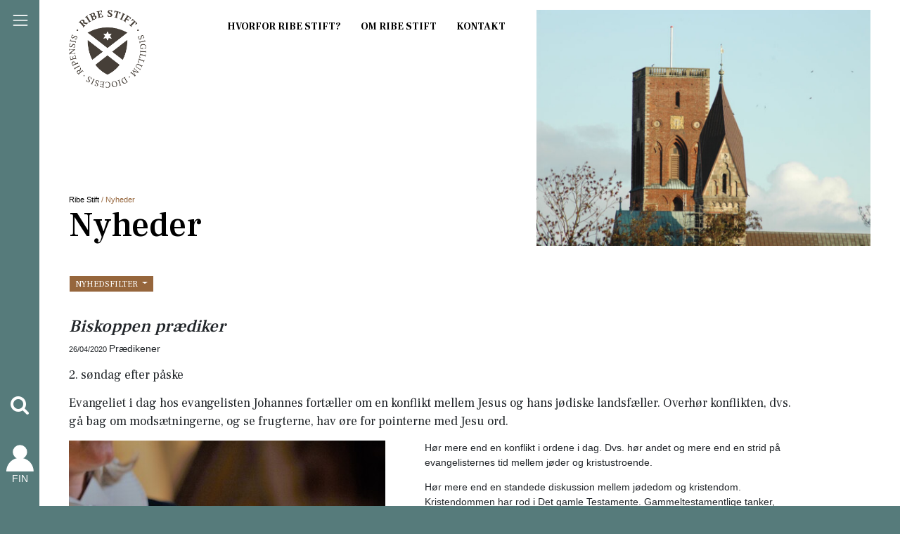

--- FILE ---
content_type: text/html; charset=utf-8
request_url: https://ribestift.dk/nyheder/art/biskoppen-praediker-9/
body_size: 6735
content:
<!DOCTYPE html>
<html lang="da" dir="ltr">
<head><meta name="viewport" content="width=device-width, initial-scale=1, shrink-to-fit=no">

<meta charset="utf-8">
<!-- 
	-
	        J Y S K W E B
	        Kuldbjergvej 15
	        DK-7321 Gadbjerg
	        info@jyskweb.dk
	        +45 30 82 68 66
	        jyskweb.dk

	This website is powered by TYPO3 - inspiring people to share!
	TYPO3 is a free open source Content Management Framework initially created by Kasper Skaarhoj and licensed under GNU/GPL.
	TYPO3 is copyright 1998-2026 of Kasper Skaarhoj. Extensions are copyright of their respective owners.
	Information and contribution at https://typo3.org/
-->




<meta name="generator" content="TYPO3 CMS">
<meta name="description" content="2. søndag efter påske
Evangeliet i dag hos evangelisten Johannes fortæller om en konflikt mellem Jesus og hans jødiske landsfæller. Overhør konflikten, dvs. gå bag om modsætningerne, og se frugterne, hav øre for pointerne med Jesu ord.">
<meta name="robots" content="noindex,follow">
<meta property="og:title" content="Biskoppen prædiker">
<meta property="og:type" content="article">
<meta property="og:url" content="https://ribestift.dk/nyheder/art/biskoppen-praediker-9/">
<meta property="og:site_name" content="ribestift.dk">
<meta property="og:image" content="https://ribestift.dk/fileadmin/_processed_/d/1/csm_Opl%C3%A6sning_fra_bibelen_b4c8543019.jpg">
<meta property="og:image:width" content="1200">
<meta property="og:image:height" content="901">
<meta property="og:image" content="https://ribestift.dk/fileadmin/_processed_/d/1/csm_Opl%C3%A6sning_fra_bibelen_b4c8543019.jpg">
<meta property="og:image:width" content="1200">
<meta property="og:image:height" content="901">
<meta property="og:description" content="2. søndag efter påske
Evangeliet i dag hos evangelisten Johannes fortæller om en konflikt mellem Jesus og hans jødiske landsfæller. Overhør konflikten, dvs. gå bag om modsætningerne, og se frugterne, hav øre for pointerne med Jesu ord.">
<meta name="twitter:card" content="summary">


<link rel="stylesheet" href="/typo3conf/ext/powermail/Resources/Public/Css/Basic.css?1731401220" media="all">
<link rel="stylesheet" href="/typo3conf/ext/jwpkg_bs/Resources/Public/Fonts/arrow/css/arrow.css?1734078008" media="all">
<link rel="stylesheet" href="/typo3conf/ext/jwpkg_bs/Resources/Public/Fonts/some-1/css/some-1.css?1734078008" media="all">
<link rel="stylesheet" href="/typo3conf/ext/jwpkg_bs/Resources/Public/Fonts/sym-1/css/sym-1.css?1734078005" media="all">
<link rel="stylesheet" href="/typo3conf/ext/jwpkg_bs/Resources/Public/Fonts/sym-2/css/sym-2.css?1734078004" media="all">
<link rel="stylesheet" href="/typo3conf/ext/jwpkg_bs/Resources/Public/Fonts/sym-3/css/sym-3.css?1734078007" media="all">
<link rel="stylesheet" href="https://fonts.googleapis.com/css?family=Frank+Ruhl+Libre:400,500,700&amp;display=swap" media="all">
<link rel="stylesheet" href="/typo3temp/assets/css/base_361c92c6f4238eb817abd21d384374be.css?1766142005" media="screen">
<link rel="stylesheet" href="/typo3temp/assets/css/print_21ec57362ac76fd93f9a2e958896c155.css?1766142005" media="print">




<script src="/typo3conf/ext/jwpkg_bs/Resources/Public/JavaScript/jquery.min.js?1734078017"></script>
<script src="/typo3conf/ext/jwpkg_bs/Resources/Public/JavaScript/fancy/jquery.fancybox.min.js?1734078017"></script>



<title>Ribe Stift:  Biskoppen prædiker</title>    <!-- Google tag (gtag.js) -->
<script async src="https://www.googletagmanager.com/gtag/js?id=G-QD5X2YTQCD"></script>
<script>
  window.dataLayer = window.dataLayer || [];
  function gtag(){dataLayer.push(arguments);}
  gtag('js', new Date());

  gtag('config', 'G-QD5X2YTQCD');
</script>
<meta name="google-site-verification" content="wdwHTYyVORI3NJQLDKb3y5GwkctumJQsTtMbOadeGu8" />
<link rel="canonical" href="https://ribestift.dk/nyheder/art/biskoppen-praediker-9"/>

</head>
<body class="sub1">
<div id="page">
	<div class="screen-overlay">
</div>
<a class="sr-only sr-only-focusable d-inline-flex p-2 dclink" href="#content">Direkte til indholdet</a>
<button data-trigger="#offcanvas1" class="btn btn-open" type="button" title="Åben menu">
</button>
<aside class="offcanvas" id="offcanvas1">
    <header class="p-4 bg-color1 border-bottom">
        <button class="btn btn-primary btn-close text-white" title="Luk menu">
            &times;
        </button>
        <a class="logo" href="/">
            <img class="img-fluid" alt="Logo for Ribe Stift" src="/typo3conf/ext/jwpkg_bs/Resources/Public/Images/logo-w.png" width="191" height="190" />
        </a>
        <h6 class="mb-0">
            Ribe Stift
        </h6>
    </header>
    <nav class="list-group list-group-flush">
        
            <a href="/om-ribe-stift" class="list-group-item ifsub">Om Ribe Stift</a><div class="pl-1"><a href="/om-ribe-stift/vision" class="list-group-item">Vision</a><a href="/om-ribe-stift/oekonomi" class="list-group-item">Økonomi</a><a href="/om-ribe-stift/provstier-og-sogne" class="list-group-item">Provstier og sogne</a><a href="/om-ribe-stift/psykisk-arbejdsmiljoe" class="list-group-item">Psykisk arbejdsmiljø</a><a href="/om-ribe-stift/samarbejder-i-ribe-stift" class="list-group-item">Samarbejder i Ribe Stift</a></div><a href="/fremtidens-fundament" class="list-group-item bg-color1l">Fremtidens Fundament</a><a href="/biskoppen" class="list-group-item ifsub">Biskoppen</a><div class="pl-1"><a href="/biskoppen/praedikener" class="list-group-item">Prædikener</a><a href="/biskoppen/artikler" class="list-group-item">Publikationer</a></div><a href="/stiftsraad-og-udvalg" class="list-group-item ifsub">Stiftsråd og udvalg</a><div class="pl-1"><a href="/stiftsraad-og-udvalg/samtaleforum-for-unge-og-kirke-i-ribe-stift" class="list-group-item">Samtaleforum for unge og kirke</a><a href="/stiftsraad-og-udvalg/diakoniudvalg" class="list-group-item">Diakoniudvalg</a><a href="/stiftsraad-og-udvalg/mellemkirkeligt-stiftsudvalg" class="list-group-item">Mellemkirkeligt stiftsudvalg</a><a href="/stiftsraad-og-udvalg/udvalg-for-kirkelig-undervisning" class="list-group-item">Udvalg for kirkelig undervisning</a><a href="/stiftsraad-og-udvalg/udvalg-for-arbejdsmiljoe" class="list-group-item">Udvalg for arbejdsmiljø</a><a href="/stiftsraad-og-udvalg/udvalg-for-kirken-fysisk-aaben" class="list-group-item">Udvalg for "Kirken fysisk åben"</a><a href="/stiftsraad-og-udvalg/udvalg-for-rekruttering-af-menighedsraadsmedlemmer" class="list-group-item">Udvalg for rekruttering af menighedsrådsmedlemmer</a><a href="/projekt-rekruttering-og-fastholdelse-af-praester-i-ribe-stift" class="list-group-item">Projekt "Rekruttering og Fastholdelse af præster i Ribe Stift"</a></div><a href="/legater" class="list-group-item bg-color1l">Legater</a><a href="/kontakt" class="list-group-item ifsub">Kontakt</a><div class="pl-1"><a href="/kontakt/praester-med-saerlige-funktioner" class="list-group-item">Præster med særlige funktioner</a><a href="/kontakt/parkering-ved-bispegaarden" class="list-group-item">Parkering ved Bispegården</a></div><a href="/hvorfor-er-ribe-stift-et-godt-sted-at-vaere-praest" class="list-group-item ifsub">Hvorfor er Ribe Stift et godt sted at være præst?</a><div class="pl-1"><a href="/hvorfor-er-ribe-stift-et-godt-sted-at-vaere-praest/laeser-du-teologi" class="list-group-item">Læser du teologi?</a><a href="/hvorfor-er-ribe-stift-et-godt-sted-at-vaere-praest/er-du-vores-nye-kollega-praest" class="list-group-item">Er du vores nye kollega-præst?</a><a href="/hvorfor-er-ribe-stift-et-godt-sted-at-vaere-praest/er-du-allerede-praest-i-ribe-stift" class="list-group-item">Er du allerede præst i Ribe Stift?</a><a href="/hvorfor-er-ribe-stift-et-godt-sted-at-vaere-praest/ribe-stift-er-et-sted-med-hoej-teologisk-faglighed" class="list-group-item">Ribe Stift er et sted med høj teologisk faglighed</a></div><a href="/hvorfor-er-ribe-stift-et-godt-sted-at-vaere-praest/laeser-du-teologi" class="list-group-item bg-color1l">Teologistuderende i Ribe Stift</a><a href="/ledige-stillinger" class="list-group-item ifsub">Ledige stillinger</a><div class="pl-1"><a href="/ledige-stillinger/rams" class="list-group-item">RAMS</a></div><a href="/til-pressen" class="list-group-item bg-color1l">Til pressen</a><a href="/links" class="list-group-item bg-color1l">Links</a><a href="/whistleblowerordning" class="list-group-item bg-color1l">Whistleblowerordning</a>
        
    </nav>
    <div class="col-md-12 small mt-5 bg-color1">
        
            <address>            <strong>Ribe Stift</strong> <br>
            Korsbrødregade 7 <br>
            6760 Ribe <br><br><span>Tlf. </span>7542 1800<br><span>Mail </span><a href="#" data-mailto-token="nbjmup+lnsjcAln/el" data-mailto-vector="1">kmrib<span style = "display:none;">-</span>@<span style = "display:none;">-</span>km.dk</a></address>
        
    </div>
</aside>

    
<form method="post" class="form" id="tx_indexedsearch_searchbox" action="/soeg?tx_indexedsearch_pi2%5Baction%5D=search&amp;tx_indexedsearch_pi2%5Bcontroller%5D=Search&amp;cHash=e6b163f7df3c00ef98fed1f01db7cd5d">
<div>
<input type="hidden" name="tx_indexedsearch_pi2[__referrer][@extension]" value="IndexedSearch" />
<input type="hidden" name="tx_indexedsearch_pi2[__referrer][@controller]" value="Search" />
<input type="hidden" name="tx_indexedsearch_pi2[__referrer][@action]" value="form" />
<input type="hidden" name="tx_indexedsearch_pi2[__referrer][arguments]" value="YTowOnt997e3372515fd1b67eab2f39b391dae98994b30ce" />
<input type="hidden" name="tx_indexedsearch_pi2[__referrer][@request]" value="{&quot;@extension&quot;:&quot;IndexedSearch&quot;,&quot;@controller&quot;:&quot;Search&quot;,&quot;@action&quot;:&quot;form&quot;}83ca3c01458faee4f1a4ccdbdd45e58ab6501a7e" />
<input type="hidden" name="tx_indexedsearch_pi2[__trustedProperties]" value="{&quot;search&quot;:{&quot;_sections&quot;:1,&quot;_freeIndexUid&quot;:1,&quot;pointer&quot;:1,&quot;ext&quot;:1,&quot;searchType&quot;:1,&quot;defaultOperand&quot;:1,&quot;mediaType&quot;:1,&quot;sortOrder&quot;:1,&quot;group&quot;:1,&quot;languageUid&quot;:1,&quot;desc&quot;:1,&quot;numberOfResults&quot;:1,&quot;extendedSearch&quot;:1,&quot;sword&quot;:1}}9d5bace61cda91be2afca6934e1ef053d2602e62" />
</div>

	<input type="hidden" name="tx_indexedsearch_pi2[search][_sections]" value="0" />
	<input id="tx_indexedsearch_freeIndexUid_searchbox" type="hidden" name="tx_indexedsearch_pi2[search][_freeIndexUid]" value="_" />
	<input id="tx_indexedsearch_pointer_searchbox" type="hidden" name="tx_indexedsearch_pi2[search][pointer]" value="0" />
	<input type="hidden" name="tx_indexedsearch_pi2[search][ext]" value="" />
	<input type="hidden" name="tx_indexedsearch_pi2[search][searchType]" value="" />
	<input type="hidden" name="tx_indexedsearch_pi2[search][defaultOperand]" value="" />
	<input type="hidden" name="tx_indexedsearch_pi2[search][mediaType]" value="" />
	<input type="hidden" name="tx_indexedsearch_pi2[search][sortOrder]" value="" />
	<input type="hidden" name="tx_indexedsearch_pi2[search][group]" value="" />
	<input type="hidden" name="tx_indexedsearch_pi2[search][languageUid]" value="0" />
	<input type="hidden" name="tx_indexedsearch_pi2[search][desc]" value="" />
	<input type="hidden" name="tx_indexedsearch_pi2[search][numberOfResults]" value="" />
	<input type="hidden" name="tx_indexedsearch_pi2[search][extendedSearch]" value="" />
	<i class="sy1-search" role="button" onclick="document.querySelector('form').submit()" id="search-control"></i>
	<label for="tx-indexedsearch-searchbox-sword_searchbox" class="sr-only">Søg</label>
	<input class="tx-indexedsearch-searchbox-sword d-inline" id="tx-indexedsearch-searchbox-sword_searchbox" type="text" name="tx_indexedsearch_pi2[search][sword]" value="" />
</form>



<a class="dap" target="_blank" href="https://www.folkekirkensintranet.dk/">
    <img class="img-fluid" alt="Link til Folkekirkens intranet" src="/typo3conf/ext/jwpkg_bs/Resources/Public/Images/dap.png" width="39" height="42" />
    <span>
        FIN
    </span>
</a>
	
        <div class="container sub">
            <div class="row">
    <div class="col-md-6 col-lg-7 p-0">
        <div class="topmenu pl-3 pl-lg-0 row">
            <div class="col-md-4 col-lg-3 ">
                <a class="logo" href="/">
                    <img class="img-fluid" alt="Logo for Ribe Stift" src="/typo3conf/ext/jwpkg_bs/Resources/Public/Images/logo.png" width="414" height="419" />
                </a>
            </div>
            <div class="col-md-8 col-lg-9">
                <div class="nav navbar px-0 ml-auto d-xl-flex justify-content-end">
                    <a class="nav-link" href="/hvorfor-er-ribe-stift-et-godt-sted-at-vaere-praest">Hvorfor Ribe Stift?</a>
                    <a href="/om-ribe-stift" class="nav-link d-none d-md-block">Om Ribe Stift</a>
                    <a href="/kontakt" class="nav-link">Kontakt</a>
                </div>
            </div>
        </div>
    </div>
</div>
            <div class="row banner mb-5">
                <div class="col-md-7 p-0 bg-color3 h-100 mt-auto">
                    <div class="pagetop px-3 px-md-0">
                        
                            <a href="/" target="_top">Ribe Stift</a> / Nyheder
                        
                    <a  name="content"></a>
                        
                            <header class="display-3">Nyheder</header>
                        
                    </div>
                    
                </div>
                <div class="col-md-4 p-0 bg-color1">
                    <div class="bg bg-sub">
                        <img src="/fileadmin/_processed_/8/8/csm_DSC_0215_3ff7a16a36.jpg"   alt=""  >
                    </div>
                    
                </div>
            </div>
            <div class="row"><div class ="col-xl-11 px-md-0">
<div id="c6294" class="frame default frame-type-news_taglist frame-layout-0"><div class="news"><div class="news-tags"><div class="btn-group"><button class="btn btn-secondary btn-sm dropdown-toggle" type="button" data-toggle="dropdown" aria-haspopup="true" aria-expanded="false">
                            Nyhedsfilter
                        </button><div class="dropdown-menu"><a class="dropdown-item" title="Prædikener" href="/nyheder/tag/praedikener">
                                            Prædikener
                                        </a><a class="dropdown-item" title="Stillingsopslag" href="/nyheder/tag/stillingsopslag">
                                            Stillingsopslag
                                        </a><a class="dropdown-item" title="Covid-19" href="/nyheder/tag/covid-19">
                                            Covid-19
                                        </a><a class="dropdown-item" title="Invitationer" href="/nyheder/tag/invitationer">
                                            Invitationer
                                        </a><a class="dropdown-item" title="Øvrige nyheder" href="/nyheder/tag/oevrige-nyheder">
                                            Øvrige nyheder
                                        </a><a class="dropdown-item" title="Kurser" href="/nyheder/tag/kurser">
                                            Kurser
                                        </a><a class="dropdown-item" title="Artikler" href="/nyheder/tag/artikler">
                                            Artikler
                                        </a><a class="dropdown-item" title="Fremtidens Fundament" href="/nyheder/tag/fremtidens-fundament">
                                            Fremtidens Fundament
                                        </a><a class="dropdown-item" title="Folkemøde" href="/nyheder/tag/folkemoede">
                                            Folkemøde
                                        </a><div class="dropdown-divider"></div><a class="dropdown-item" title="Alle nyheder" href="/nyheder/liste?tx_news_pi1%5BoverwriteDemand%5D%5Btags%5D=0&amp;cHash=2ca6417e9e4a34b618098364fc9028fa">
                                Vis alle
                            </a></div></div></div></div></div>



<div id="c6062" class="frame default frame-type-news_pi1 frame-layout-0"><div class="news news-single"><div class="article" itemscope="itemscope" itemtype="http://schema.org/Article"><div class="header"><h3 itemprop="headline">
                        Biskoppen prædiker
                    </h3></div><div class="date"><p><!-- date --><span class="news-list-date"><time datetime="2020-04-26">
                                26/04/2020
                                <meta itemprop="datePublished"
                                    content="2020-04-26" /></time></span><!-- Tags --><span class="news-list-tags" itemprop="keywords">
                                
                                    Prædikener
                                
                            </span></p></div><!-- teaser --><div class="lead" itemprop="description"><p>2. søndag efter påske
</p><p>Evangeliet i dag hos evangelisten Johannes fortæller om en konflikt mellem Jesus og hans jødiske landsfæller. Overhør konflikten, dvs. gå bag om modsætningerne, og se frugterne, hav øre for pointerne med Jesu ord.</p></div><!-- media files --><div class="news-img-wrap"><figure><a data-src="/fileadmin/_processed_/d/1/csm_Opl%C3%A6sning_fra_bibelen_830f1d4a15.jpg" title="Billede af bibel og præst" href="/fileadmin/_processed_/d/1/csm_Opl%C3%A6sning_fra_bibelen_830f1d4a15.jpg" data-fancybox="news-gallery"><picture><img class="img-fluid" title="Billede af bibel og præst" alt="Billede af præst, der læser fra Bibelen" src="/fileadmin/_processed_/d/1/csm_Opl%C3%A6sning_fra_bibelen_82aca6181b.jpg" width="450" height="338" /></picture></a></figure></div><!-- main text --><div class="news-text-wrap" itemprop="articleBody"><p>Hør mere end en konflikt i ordene i dag. Dvs. hør andet og mere end en strid på evangelisternes tid mellem jøder og kristustroende.</p><p>Hør mere end en standede diskussion mellem jødedom og kristendom. Kristendommen har rod i Det gamle Testamente. Gammeltestamentlige tanker, begreber, love og fortællinger spiller med og bliver fornyet og finder klarhed og opfyldelse gennem Jesu mund og liv. Skabelse og velsignelse, drømme og profetier bæres med.</p><p>Konflikten og modsætningen er som sagt den mindste del af evangeliet i dag. Uddrag i stedet tre frugter af Jesu ord:&nbsp; &nbsp;&nbsp;</p><p>¤</p><p>For det første tydeliggør Jesus i sin tale, at kristentro er for alle.</p><p>Kristentro er ikke kun for ét bestemt folk, kristentroen rækker ud over etnicitet, race og køn. Jesus siger det med ordene, at hvis den kristne er som et får, så vil det kende sin hyrdes stemme og følge ham. Jesus vil kendes ved alle dem, der følger hans stemme, ikke kun dem, der har en bestemt mand eller kvinde som far eller mor.</p><p>Kristendommen er universel, er for enhver, som følger Jesu stemme.</p><p>¤</p><p>For det andet styrker Jesu ord os i at vi kan og skal have tillid til Gud. Han er vores hyrde. Jesus, Guds søn, er den gode hyrde, som kender sine får. &nbsp;&nbsp;&nbsp;&nbsp;&nbsp;&nbsp;&nbsp;&nbsp;&nbsp;&nbsp;&nbsp;&nbsp;&nbsp;&nbsp;&nbsp;&nbsp;&nbsp;&nbsp;&nbsp;&nbsp;&nbsp;&nbsp;&nbsp;</p><p>Se hyrdebilledet som et udtryk for, at Gud ikke glemmer det menneske, han har skabt. Han rækker ud efter os, også der, hvor vi synes kun overladt til os selv, plaget af isolation, ensomhed, sygdom og død. Jesus er den gode hyrde, som går med os, der hvor vi ikke selv slår til, ja helt ned selv i dødens skygge for at rive os ud af dens garn.&nbsp;</p><p>¤</p><p>Endelig for det tredje lærer vi nu en stemme at kende, den gode hyrdes stemme, som er kærlighedens stemme. Den stemme skal vi følge.&nbsp;</p><p>Hyrdens stemme er ikke, hvilken som helst stemme. Vi skal følge den ikke pga. stemmens klang, dens milde røst og særlige stemmeføring. Men vi skal følge den, fordi det er den stemme, som hjælper os med at sætte os selv til side for at komme andre i møde. Den får os til glemme spørgsmål om egen vinding for i stedet at få os til at fokusere på hinanden, vores næste, nær som fjern. Den hjælper os med at bære over med hinanden, giver os håb om at andre forhåbentlig stadigvæk kan vil bære over med os hver især.</p><p>Vi lærer af denne stemme, hvad egentlig har betydning og værdi. For denne stemme formaner os til ikke at søge os selv, men leve vores liv båret af den gudsgivne treklang: troen, håbet og kærligheden. Hvor størst af alt er kærligheden.</p><p>Den stemmer kalder på os hver især i evangeliet i dag, Gud hjælp os til at leve ud af din kærlighed, kraft og nåde. hjælp os i at være tålmodige, ihærdige, ikke søge vores eget, ikke bære nag, og aldrig finde glæde i uretten. Hjælp os, Gud.</p><p>I Jesu navn. Amen</p></div><!-- related things --><div class="news-related-wrap"></div><!-- Link Back --><div class="news-backlink-wrap"><a class="btn btn-secondary" href="/nyheder">
                            Tilbage
                        </a></div></div></div></div>


</div></div>

            <div class="row">   
                
                
            </div>

        </div>
    
	<div class="container-fluid footer bg-color2 pt-md-5">
    <div class="container">
        <div class="row">
            <div class="col-md-2 text-center">
                <a class="logo" title="Gå til forsiden" href="/">
                    <img class="img-fluid" alt="Logo for Ribe Stift" src="/typo3conf/ext/jwpkg_bs/Resources/Public/Images/logo-w.png" width="191" height="190" />
                </a>
            </div>
            <div class="col-md-4 ml-md-5 pt-3">
                
                    <address>            <strong>Ribe Stift</strong> <br>
            Korsbrødregade 7 <br>
            6760 Ribe <br><br><span>Tlf. </span>7542 1800<br><span>Mail </span><a href="#" data-mailto-token="nbjmup+lnsjcAln/el" data-mailto-vector="1">kmrib<span style = "display:none;">-</span>@<span style = "display:none;">-</span>km.dk</a></address>
                
            </div>
            <div class="col ml-auto pt-3">
                <strong>
                    Links
                </strong>
                <div>
                    <a href="/ledige-stillinger">Ledige stillinger</a><br><a href="/kalender">Kalender</a><br><a href="/om-ribe-stift/sikkerpost">Sikkerpost</a><br><a href="https://www.km.dk/" target="_blank" rel="noreferrer">Kirkeministeriet</a><br><a href="https://www.folkemodeiribe.dk/" target="_blank" rel="noreferrer">Folkemøde i Ribe</a><br><a href="https://folkekirkensintranet.dk/Materialebank" target="_blank" rel="noreferrer">Materialebanken</a><br><a href="/whistleblowerordning">Whistleblowerordning</a><br><a href="https://www.was.digst.dk/ribestift-dk" target="_blank" rel="noreferrer">Tilgængelighedserklæring</a><br>
                </div>
            </div>
            <div class="col pt-3">
                <strong>
                    Info
                </strong>
                <br>
                EAN-NR 5798000818743<br>
                CVR. 57244615
                <p class="mt-md-5 small">
                    
                        &copy; 2026 Ribe Stift
                    
                </p>
            </div>
            <div class="col-xs-1 pt-3 text-right">
                <a title="Besøg stiftets Facebookside" target="_blank" href="https://www.facebook.com/RibeStift/">
                    <i class="display-4 so1-facebook"></i>
                </a>
            </div>
        </div>
    </div>
</div>

</div>
<script src="/typo3conf/ext/jwpkg_bs/Resources/Public/JavaScript/offcanvas-menu.js?1734078016"></script>
<script src="/typo3conf/ext/jwpkg_bs/Resources/Public/JavaScript/assets/popper.min.js?1734078016"></script>
<script src="/typo3conf/ext/jwpkg_bs/Resources/Public/JavaScript/assets/anchor.min.js?1734078016"></script>
<script src="/typo3conf/ext/jwpkg_bs/Resources/Public/JavaScript/bootstrap.min.js?1734078016"></script>
<script src="/typo3conf/ext/jwpkg_bs/Resources/Public/JavaScript/easing.js?1734078017"></script>
<script src="/typo3conf/ext/jwpkg_bs/Resources/Public/JavaScript/scripts.js?1734078016"></script>

<script src="/typo3conf/ext/powermail/Resources/Public/JavaScript/Powermail/Form.min.js?1731401220" defer="defer"></script>
<script src="/typo3conf/ext/jwpkg_bs/Resources/Public/JavaScript/fancy/fancyboxconfig.js?1734078017"></script>
<script async="async" src="/typo3temp/assets/js/59cb7c5e3fccb968fb36c2e97ef8bf95.js?1765277404"></script>


</body>
</html>

--- FILE ---
content_type: text/css; charset=utf-8
request_url: https://ribestift.dk/typo3conf/ext/jwpkg_bs/Resources/Public/Fonts/arrow/css/arrow.css?1734078008
body_size: 1916
content:
@font-face {
  font-family: 'arrow';
  src: url('../font/arrow.eot?18307341');
  src: url('../font/arrow.eot?18307341#iefix') format('embedded-opentype'),
    url('../font/arrow.woff2?18307341') format('woff2'),
    url('../font/arrow.woff?18307341') format('woff'),
    url('../font/arrow.ttf?18307341') format('truetype'),
    url('../font/arrow.svg?18307341#arrow') format('svg');
  font-weight: normal;
  font-style: normal;
}

/* Chrome hack: SVG is rendered more smooth in Windozze. 100% magic, uncomment if you need it. */
/* Note, that will break hinting! In other OS-es font will be not as sharp as it could be */
/*
@media screen and (-webkit-min-device-pixel-ratio:0) {
  @font-face {
    font-family: 'arrow';
    src: url('../font/arrow.svg?18307341#arrow') format('svg');
  }
}
*/
[class^="arrow-"]:before, [class*=" arrow-"]:before {
  font-family: "arrow";
  font-style: normal;
  font-weight: normal;
  speak: none;
  display: inline-block;
  text-decoration: inherit;
  width: 1em;
  margin-right: .2em;
  text-align: center;
  /* opacity: .8; */
  /* For safety - reset parent styles, that can break glyph codes*/
  font-variant: normal;
  text-transform: none;
  /* fix buttons height, for twitter bootstrap */
  line-height: 1em;
  /* Animation center compensation - margins should be symmetric */
  /* remove if not needed */
  margin-left: .2em;
  /* you can be more comfortable with increased icons size */
  /* font-size: 120%; */
  /* Font smoothing. That was taken from TWBS */
  -webkit-font-smoothing: antialiased;
  -moz-osx-font-smoothing: grayscale;
  /* Uncomment for 3D effect */
  /* text-shadow: 1px 1px 1px rgba(127, 127, 127, 0.3); */
}

.arrow-ccw:before {
  content: '\e800';
}

/* '' */
.arrow-arrows-cw:before {
  content: '\e801';
}

/* '' */
.arrow-down-big:before {
  content: '\e802';
}

/* '' */
.arrow-left-big:before {
  content: '\e803';
}

/* '' */
.arrow-down-circled2:before {
  content: '\e804';
}

/* '' */
.arrow-up-circled2:before {
  content: '\e805';
}

/* '' */
.arrow-down-dir:before {
  content: '\e806';
}

/* '' */
.arrow-up-dir:before {
  content: '\e807';
}

/* '' */
.arrow-left-dir:before {
  content: '\e808';
}

/* '' */
.arrow-right-dir:before {
  content: '\e809';
}

/* '' */
.arrow-right-big:before {
  content: '\e80a';
}

/* '' */
.arrow-up-big:before {
  content: '\e80b';
}

/* '' */
.arrow-down-open:before {
  content: '\e80c';
}

/* '' */
.arrow-left-open:before {
  content: '\e80d';
}

/* '' */
.arrow-right-open:before {
  content: '\e80f';
}

/* '' */
.arrow-up-open:before {
  content: '\e810';
}

/* '' */
.arrow-down-open-1:before {
  content: '\e824';
}

/* '' */
.arrow-down-hand:before {
  content: '\e825';
}

/* '' */
.arrow-left-hand:before {
  content: '\e826';
}

/* '' */
.arrow-right-hand:before {
  content: '\e827';
}

/* '' */
.arrow-up-hand:before {
  content: '\e828';
}

/* '' */
.arrow-arrows-cw-1:before {
  content: '\e82b';
}

/* '' */
.arrow-right-hand-1:before {
  content: '\e849';
}

/* '' */
.arrow-left-hand-1:before {
  content: '\e84a';
}

/* '' */
.arrow-up-hand-1:before {
  content: '\e84b';
}

/* '' */
.arrow-down-hand-1:before {
  content: '\e84c';
}

/* '' */
.arrow-arrow-combo:before {
  content: '\e84d';
}

/* '' */
.arrow-down-circled-1:before {
  content: '\e84e';
}

/* '' */
.arrow-left-circled-1:before {
  content: '\e84f';
}

/* '' */
.arrow-right-circled-1:before {
  content: '\e850';
}

/* '' */
.arrow-up-circled-1:before {
  content: '\e851';
}

/* '' */
.arrow-down-open-2:before {
  content: '\e852';
}

/* '' */
.arrow-left-open-1:before {
  content: '\e853';
}

/* '' */
.arrow-right-open-1:before {
  content: '\e854';
}

/* '' */
.arrow-up-open-1:before {
  content: '\e855';
}

/* '' */
.arrow-down-open-mini:before {
  content: '\e856';
}

/* '' */
.arrow-left-open-mini:before {
  content: '\e857';
}

/* '' */
.arrow-right-open-mini:before {
  content: '\e858';
}

/* '' */
.arrow-up-open-mini:before {
  content: '\e859';
}

/* '' */
.arrow-down-open-big:before {
  content: '\e85a';
}

/* '' */
.arrow-left-open-big:before {
  content: '\e85b';
}

/* '' */
.arrow-right-open-big:before {
  content: '\e85c';
}

/* '' */
.arrow-up-open-big:before {
  content: '\e85d';
}

/* '' */
.arrow-down-1:before {
  content: '\e85e';
}

/* '' */
.arrow-left-1:before {
  content: '\e85f';
}

/* '' */
.arrow-right-1:before {
  content: '\e860';
}

/* '' */
.arrow-up-1:before {
  content: '\e861';
}

/* '' */
.arrow-down-dir-1:before {
  content: '\e862';
}

/* '' */
.arrow-left-dir-1:before {
  content: '\e863';
}

/* '' */
.arrow-right-dir-1:before {
  content: '\e864';
}

/* '' */
.arrow-up-dir-1:before {
  content: '\e865';
}

/* '' */
.arrow-down-bold:before {
  content: '\e866';
}

/* '' */
.arrow-left-bold:before {
  content: '\e867';
}

/* '' */
.arrow-right-bold:before {
  content: '\e868';
}

/* '' */
.arrow-up-bold:before {
  content: '\e869';
}

/* '' */
.arrow-down-thin:before {
  content: '\e86a';
}

/* '' */
.arrow-left-thin:before {
  content: '\e86b';
}

/* '' */
.arrow-right-thin:before {
  content: '\e86c';
}

/* '' */
.arrow-up-thin:before {
  content: '\e86d';
}

/* '' */
.arrow-ccw-1:before {
  content: '\e86e';
}

/* '' */
.arrow-arrows-ccw:before {
  content: '\e86f';
}

/* '' */
.arrow-left-open-outline:before {
  content: '\e870';
}

/* '' */
.arrow-left-open-2:before {
  content: '\e871';
}

/* '' */
.arrow-right-open-outline:before {
  content: '\e872';
}

/* '' */
.arrow-right-open-2:before {
  content: '\e873';
}

/* '' */
.arrow-down-2:before {
  content: '\e874';
}

/* '' */
.arrow-left-2:before {
  content: '\e875';
}

/* '' */
.arrow-right-2:before {
  content: '\e876';
}

/* '' */
.arrow-up-2:before {
  content: '\e877';
}

/* '' */
.arrow-down-outline:before {
  content: '\e878';
}

/* '' */
.arrow-left-outline:before {
  content: '\e879';
}

/* '' */
.arrow-right-outline:before {
  content: '\e87a';
}

/* '' */
.arrow-up-outline:before {
  content: '\e87b';
}

/* '' */
.arrow-down-small:before {
  content: '\e87c';
}

/* '' */
.arrow-left-small:before {
  content: '\e87d';
}

/* '' */
.arrow-right-small:before {
  content: '\e87e';
}

/* '' */
.arrow-up-small:before {
  content: '\e87f';
}

/* '' */
.arrow-arrows-cw-outline:before {
  content: '\e880';
}

/* '' */
.arrow-arrows-cw-2:before {
  content: '\e881';
}

/* '' */
.arrow-loop-outline:before {
  content: '\e882';
}

/* '' */
.arrow-loop:before {
  content: '\e883';
}

/* '' */
.arrow-loop-alt-outline:before {
  content: '\e884';
}

/* '' */
.arrow-loop-alt:before {
  content: '\e885';
}

/* '' */
.arrow-down-3:before {
  content: '\e886';
}

/* '' */
.arrow-left-3:before {
  content: '\e887';
}

/* '' */
.arrow-right-3:before {
  content: '\e888';
}

/* '' */
.arrow-up-3:before {
  content: '\e889';
}

/* '' */
.arrow-down-circle:before {
  content: '\e88a';
}

/* '' */
.arrow-left-circle:before {
  content: '\e88b';
}

/* '' */
.arrow-right-circle:before {
  content: '\e88c';
}

/* '' */
.arrow-up-circle:before {
  content: '\e88d';
}

/* '' */
.arrow-cw-2:before {
  content: '\e88e';
}

/* '' */
.arrow-loop-1:before {
  content: '\e88f';
}

/* '' */
.arrow-loop-alt-1:before {
  content: '\e890';
}

/* '' */
.arrow-exchange-1:before {
  content: '\e891';
}

/* '' */
.arrow-split:before {
  content: '\e892';
}

/* '' */
.arrow-arrow-curved:before {
  content: '\e893';
}

/* '' */
.arrow-cursor:before {
  content: '\e894';
}

/* '' */
.arrow-down-dir-2:before {
  content: '\e895';
}

/* '' */
.arrow-left-dir-2:before {
  content: '\e896';
}

/* '' */
.arrow-right-dir-2:before {
  content: '\e897';
}

/* '' */
.arrow-up-dir-2:before {
  content: '\e898';
}

/* '' */
.arrow-down-4:before {
  content: '\e899';
}

/* '' */
.arrow-up-4:before {
  content: '\e89a';
}

/* '' */
.arrow-down-5:before {
  content: '\e89b';
}

/* '' */
.arrow-left-4:before {
  content: '\e89c';
}

/* '' */
.arrow-right-4:before {
  content: '\e89d';
}

/* '' */
.arrow-up-5:before {
  content: '\e89e';
}

/* '' */
.arrow-down-bold-1:before {
  content: '\e89f';
}

/* '' */
.arrow-left-bold-1:before {
  content: '\e8a0';
}

/* '' */
.arrow-right-bold-1:before {
  content: '\e8a1';
}

/* '' */
.arrow-up-bold-1:before {
  content: '\e8a2';
}

/* '' */
.arrow-down-fat:before {
  content: '\e8a3';
}

/* '' */
.arrow-left-fat:before {
  content: '\e8a4';
}

/* '' */
.arrow-right-fat:before {
  content: '\e8a5';
}

/* '' */
.arrow-up-fat:before {
  content: '\e8a6';
}

/* '' */
.arrow-left-open-4:before {
  content: '\e8a7';
}

/* '' */
.arrow-right-open-4:before {
  content: '\e8a8';
}

/* '' */
.arrow-up-open-3:before {
  content: '\e8a9';
}

/* '' */
.arrow-down-6:before {
  content: '\e8aa';
}

/* '' */
.arrow-left-5:before {
  content: '\e8ab';
}

/* '' */
.arrow-right-5:before {
  content: '\e8ac';
}

/* '' */
.arrow-up-6:before {
  content: '\e8ad';
}

/* '' */
.arrow-down-circled-2:before {
  content: '\e8ae';
}

/* '' */
.arrow-left-circled-2:before {
  content: '\e8af';
}

/* '' */
.arrow-right-circled-2:before {
  content: '\e8b0';
}

/* '' */
.arrow-up-circled-2:before {
  content: '\e8b1';
}

/* '' */
.arrow-left-open-5:before {
  content: '\e8b2';
}

/* '' */
.arrow-right-open-5:before {
  content: '\e8b3';
}

/* '' */
.arrow-down-circle-1:before {
  content: '\e8b4';
}

/* '' */
.arrow-left-circle-1:before {
  content: '\e8b5';
}

/* '' */
.arrow-right-circle-1:before {
  content: '\e8b6';
}

/* '' */
.arrow-up-circle-1:before {
  content: '\e8b7';
}

/* '' */
.arrow-down-dir-3:before {
  content: '\e8b8';
}

/* '' */
.arrow-right-dir-3:before {
  content: '\e8b9';
}

/* '' */
.arrow-down-micro:before {
  content: '\e8ba';
}

/* '' */
.arrow-up-micro:before {
  content: '\e8bb';
}

/* '' */
.arrow-arrows-cw-3:before {
  content: '\e8bc';
}

/* '' */
.arrow-updown-circle:before {
  content: '\e8bd';
}

/* '' */
.arrow-down-open-3:before {
  content: '\f004';
}

/* '' */
.arrow-up-open-2:before {
  content: '\f005';
}

/* '' */
.arrow-right-open-3:before {
  content: '\f006';
}

/* '' */
.arrow-left-open-3:before {
  content: '\f007';
}

/* '' */
.arrow-ccw-2:before {
  content: '\f025';
}

/* '' */
.arrow-left-circled:before {
  content: '\f0a8';
}

/* '' */
.arrow-right-circled:before {
  content: '\f0a9';
}

/* '' */
.arrow-up-circled:before {
  content: '\f0aa';
}

/* '' */
.arrow-down-circled:before {
  content: '\f0ab';
}

/* '' */
.arrow-exchange:before {
  content: '\f0ec';
}

/* '' */
.arrow-direction:before {
  content: '\f124';
}

/* '' */
.arrow-level-up:before {
  content: '\f148';
}

/* '' */
.arrow-level-down:before {
  content: '\f149';
}

/* '' */
.arrow-down:before {
  content: '\f175';
}

/* '' */
.arrow-up:before {
  content: '\f176';
}

/* '' */
.arrow-left:before {
  content: '\f177';
}

/* '' */
.arrow-right:before {
  content: '\f178';
}

/* '' */
.arrow-right-circled2:before {
  content: '\f18e';
}

/* '' */
.arrow-left-circled2:before {
  content: '\f190';
}

/* '' */
.arrow-cart-arrow-down:before {
  content: '\f218';
}

/* '' */


--- FILE ---
content_type: text/css; charset=utf-8
request_url: https://ribestift.dk/typo3conf/ext/jwpkg_bs/Resources/Public/Fonts/some-1/css/some-1.css?1734078008
body_size: 967
content:
@font-face {
  font-family: 'some-1';
  src: url('../font/some-1.eot?84444953');
  src: url('../font/some-1.eot?84444953#iefix') format('embedded-opentype'),
    url('../font/some-1.woff2?84444953') format('woff2'),
    url('../font/some-1.woff?84444953') format('woff'),
    url('../font/some-1.ttf?84444953') format('truetype'),
    url('../font/some-1.svg?84444953#some-1') format('svg');
  font-weight: normal;
  font-style: normal;
}

/* Chrome hack: SVG is rendered more smooth in Windozze. 100% magic, uncomment if you need it. */
/* Note, that will break hinting! In other OS-es font will be not as sharp as it could be */
/*
@media screen and (-webkit-min-device-pixel-ratio:0) {
  @font-face {
    font-family: 'some-1';
    src: url('../font/some-1.svg?84444953#some-1') format('svg');
  }
}
*/
[class^="so1-"]:before, [class*=" so1-"]:before {
  font-family: "some-1";
  font-style: normal;
  font-weight: normal;
  speak: none;
  display: inline-block;
  text-decoration: inherit;
  width: 1em;
  margin-right: .2em;
  text-align: center;
  /* opacity: .8; */
  /* For safety - reset parent styles, that can break glyph codes*/
  font-variant: normal;
  text-transform: none;
  /* fix buttons height, for twitter bootstrap */
  line-height: 1em;
  /* Animation center compensation - margins should be symmetric */
  /* remove if not needed */
  margin-left: .2em;
  /* you can be more comfortable with increased icons size */
  /* font-size: 120%; */
  /* Font smoothing. That was taken from TWBS */
  -webkit-font-smoothing: antialiased;
  -moz-osx-font-smoothing: grayscale;
  /* Uncomment for 3D effect */
  /* text-shadow: 1px 1px 1px rgba(127, 127, 127, 0.3); */
}

.so1-twitter-squared:before {
  content: '\e86c';
}

/* '' */
.so1-linkedin-squared:before {
  content: '\e86d';
}

/* '' */
.so1-facebook-squared:before {
  content: '\e86e';
}

/* '' */
.so1-twitter:before {
  content: '\f099';
}

/* '' */
.so1-facebook:before {
  content: '\f09a';
}

/* '' */
.so1-github-circled:before {
  content: '\f09b';
}

/* '' */
.so1-pinterest-circled:before {
  content: '\f0d2';
}

/* '' */
.so1-pinterest-squared:before {
  content: '\f0d3';
}

/* '' */
.so1-gplus-squared:before {
  content: '\f0d4';
}

/* '' */
.so1-gplus:before {
  content: '\f0d5';
}

/* '' */
.so1-linkedin:before {
  content: '\f0e1';
}

/* '' */
.so1-github:before {
  content: '\f113';
}

/* '' */
.so1-youtube-squared:before {
  content: '\f166';
}

/* '' */
.so1-youtube:before {
  content: '\f167';
}

/* '' */
.so1-tumblr:before {
  content: '\f173';
}

/* '' */
.so1-tumblr-squared:before {
  content: '\f174';
}

/* '' */
.so1-linux:before {
  content: '\f17c';
}

/* '' */
.so1-skype:before {
  content: '\f17e';
}

/* '' */
.so1-vimeo-squared:before {
  content: '\f194';
}

/* '' */
.so1-git-squared:before {
  content: '\f1d2';
}

/* '' */
.so1-git:before {
  content: '\f1d3';
}

/* '' */
.so1-facebook-official:before {
  content: '\f230';
}

/* '' */
.so1-pinterest:before {
  content: '\f231';
}

/* '' */
.so1-vimeo:before {
  content: '\f27d';
}

/* '' */
.so1-gitlab:before {
  content: '\f296';
}

/* '' */
.so1-snapchat-ghost:before {
  content: '\f2ac';
}

/* '' */
.so1-snapchat-square:before {
  content: '\f2ad';
}

/* '' */
.so1-github-squared:before {
  content: '\f300';
}

/* '' */


--- FILE ---
content_type: text/css; charset=utf-8
request_url: https://ribestift.dk/typo3conf/ext/jwpkg_bs/Resources/Public/Fonts/sym-1/css/sym-1.css?1734078005
body_size: 3042
content:
@font-face {
  font-family: 'sym-1';
  src: url('../font/sym-1.eot?21500478');
  src: url('../font/sym-1.eot?21500478#iefix') format('embedded-opentype'),
    url('../font/sym-1.woff2?21500478') format('woff2'),
    url('../font/sym-1.woff?21500478') format('woff'),
    url('../font/sym-1.ttf?21500478') format('truetype'),
    url('../font/sym-1.svg?21500478#sym-1') format('svg');
  font-weight: normal;
  font-style: normal;
}

/* Chrome hack: SVG is rendered more smooth in Windozze. 100% magic, uncomment if you need it. */
/* Note, that will break hinting! In other OS-es font will be not as sharp as it could be */
/*
@media screen and (-webkit-min-device-pixel-ratio:0) {
  @font-face {
    font-family: 'sym-1';
    src: url('../font/sym-1.svg?21500478#sym-1') format('svg');
  }
}
*/
[class^="sy1-"]:before, [class*=" sy1-"]:before {
  font-family: "sym-1";
  font-style: normal;
  font-weight: normal;
  speak: none;
  display: inline-block;
  text-decoration: inherit;
  width: 1em;
  margin-right: .2em;
  text-align: center;
  /* opacity: .8; */
  /* For safety - reset parent styles, that can break glyph codes*/
  font-variant: normal;
  text-transform: none;
  /* fix buttons height, for twitter bootstrap */
  line-height: 1em;
  /* Animation center compensation - margins should be symmetric */
  /* remove if not needed */
  margin-left: .2em;
  /* you can be more comfortable with increased icons size */
  /* font-size: 120%; */
  /* Font smoothing. That was taken from TWBS */
  -webkit-font-smoothing: antialiased;
  -moz-osx-font-smoothing: grayscale;
  /* Uncomment for 3D effect */
  /* text-shadow: 1px 1px 1px rgba(127, 127, 127, 0.3); */
}

.sy1-glass:before {
  content: '\e800';
}

/* '' */
.sy1-music:before {
  content: '\e801';
}

/* '' */
.sy1-search:before {
  content: '\e802';
}

/* '' */
.sy1-mail:before {
  content: '\e803';
}

/* '' */
.sy1-heart:before {
  content: '\e804';
}

/* '' */
.sy1-heart-empty:before {
  content: '\e805';
}

/* '' */
.sy1-star:before {
  content: '\e806';
}

/* '' */
.sy1-star-empty:before {
  content: '\e807';
}

/* '' */
.sy1-star-half:before {
  content: '\e808';
}

/* '' */
.sy1-user:before {
  content: '\e809';
}

/* '' */
.sy1-video:before {
  content: '\e80a';
}

/* '' */
.sy1-videocam:before {
  content: '\e80b';
}

/* '' */
.sy1-picture:before {
  content: '\e80c';
}

/* '' */
.sy1-camera:before {
  content: '\e80d';
}

/* '' */
.sy1-camera-alt:before {
  content: '\e80e';
}

/* '' */
.sy1-th-large:before {
  content: '\e80f';
}

/* '' */
.sy1-th:before {
  content: '\e810';
}

/* '' */
.sy1-th-list:before {
  content: '\e811';
}

/* '' */
.sy1-ok:before {
  content: '\e812';
}

/* '' */
.sy1-ok-circled:before {
  content: '\e813';
}

/* '' */
.sy1-ok-circled2:before {
  content: '\e814';
}

/* '' */
.sy1-cancel:before {
  content: '\e815';
}

/* '' */
.sy1-cancel-circled:before {
  content: '\e816';
}

/* '' */
.sy1-minus-circled:before {
  content: '\e817';
}

/* '' */
.sy1-help-circled:before {
  content: '\e818';
}

/* '' */
.sy1-info-circled:before {
  content: '\e819';
}

/* '' */
.sy1-home:before {
  content: '\e81a';
}

/* '' */
.sy1-link:before {
  content: '\e81b';
}

/* '' */
.sy1-attach:before {
  content: '\e81c';
}

/* '' */
.sy1-lock:before {
  content: '\e81d';
}

/* '' */
.sy1-tags:before {
  content: '\e81e';
}

/* '' */
.sy1-bookmark:before {
  content: '\e81f';
}

/* '' */
.sy1-flag:before {
  content: '\e820';
}

/* '' */
.sy1-thumbs-up:before {
  content: '\e821';
}

/* '' */
.sy1-thumbs-down:before {
  content: '\e822';
}

/* '' */
.sy1-download:before {
  content: '\e823';
}

/* '' */
.sy1-upload:before {
  content: '\e824';
}

/* '' */
.sy1-users:before {
  content: '\e825';
}

/* '' */
.sy1-cancel-circled2:before {
  content: '\e826';
}

/* '' */
.sy1-plus:before {
  content: '\e827';
}

/* '' */
.sy1-plus-circled:before {
  content: '\e828';
}

/* '' */
.sy1-minus:before {
  content: '\e829';
}

/* '' */
.sy1-lock-open:before {
  content: '\e82a';
}

/* '' */
.sy1-pin:before {
  content: '\e82b';
}

/* '' */
.sy1-eye:before {
  content: '\e82c';
}

/* '' */
.sy1-eye-off:before {
  content: '\e82d';
}

/* '' */
.sy1-tag:before {
  content: '\e82e';
}

/* '' */
.sy1-export:before {
  content: '\e82f';
}

/* '' */
.sy1-pencil:before {
  content: '\e830';
}

/* '' */
.sy1-edit:before {
  content: '\e831';
}

/* '' */
.sy1-print:before {
  content: '\e832';
}

/* '' */
.sy1-retweet:before {
  content: '\e833';
}

/* '' */
.sy1-comment:before {
  content: '\e834';
}

/* '' */
.sy1-chat:before {
  content: '\e835';
}

/* '' */
.sy1-bell:before {
  content: '\e836';
}

/* '' */
.sy1-attention:before {
  content: '\e837';
}

/* '' */
.sy1-attention-circled:before {
  content: '\e838';
}

/* '' */
.sy1-location:before {
  content: '\e839';
}

/* '' */
.sy1-trash-empty:before {
  content: '\e83a';
}

/* '' */
.sy1-doc:before {
  content: '\e83b';
}

/* '' */
.sy1-folder:before {
  content: '\e83c';
}

/* '' */
.sy1-folder-open:before {
  content: '\e83d';
}

/* '' */
.sy1-phone:before {
  content: '\e83e';
}

/* '' */
.sy1-cog:before {
  content: '\e83f';
}

/* '' */
.sy1-cog-alt:before {
  content: '\e840';
}

/* '' */
.sy1-wrench:before {
  content: '\e841';
}

/* '' */
.sy1-basket:before {
  content: '\e842';
}

/* '' */
.sy1-calendar:before {
  content: '\e843';
}

/* '' */
.sy1-login:before {
  content: '\e844';
}

/* '' */
.sy1-logout:before {
  content: '\e845';
}

/* '' */
.sy1-volume-off:before {
  content: '\e846';
}

/* '' */
.sy1-volume-down:before {
  content: '\e847';
}

/* '' */
.sy1-volume-up:before {
  content: '\e848';
}

/* '' */
.sy1-headphones:before {
  content: '\e849';
}

/* '' */
.sy1-clock:before {
  content: '\e84a';
}

/* '' */
.sy1-block:before {
  content: '\e84b';
}

/* '' */
.sy1-zoom-in:before {
  content: '\e84c';
}

/* '' */
.sy1-zoom-out:before {
  content: '\e84d';
}

/* '' */
.sy1-target:before {
  content: '\e84e';
}

/* '' */
.sy1-signal:before {
  content: '\e84f';
}

/* '' */
.sy1-award:before {
  content: '\e850';
}

/* '' */
.sy1-inbox:before {
  content: '\e851';
}

/* '' */
.sy1-globe:before {
  content: '\e852';
}

/* '' */
.sy1-cloud:before {
  content: '\e853';
}

/* '' */
.sy1-flash:before {
  content: '\e854';
}

/* '' */
.sy1-umbrella:before {
  content: '\e855';
}

/* '' */
.sy1-flight:before {
  content: '\e856';
}

/* '' */
.sy1-scissors:before {
  content: '\e857';
}

/* '' */
.sy1-briefcase:before {
  content: '\e858';
}

/* '' */
.sy1-off:before {
  content: '\e859';
}

/* '' */
.sy1-book:before {
  content: '\e85a';
}

/* '' */
.sy1-adjust:before {
  content: '\e85b';
}

/* '' */
.sy1-tint:before {
  content: '\e85c';
}

/* '' */
.sy1-check:before {
  content: '\e85d';
}

/* '' */
.sy1-asterisk:before {
  content: '\e85e';
}

/* '' */
.sy1-credit-card:before {
  content: '\e85f';
}

/* '' */
.sy1-floppy:before {
  content: '\e860';
}

/* '' */
.sy1-megaphone:before {
  content: '\e861';
}

/* '' */
.sy1-key:before {
  content: '\e862';
}

/* '' */
.sy1-truck:before {
  content: '\e863';
}

/* '' */
.sy1-hammer:before {
  content: '\e864';
}

/* '' */
.sy1-link-ext:before {
  content: '\f08e';
}

/* '' */
.sy1-check-empty:before {
  content: '\f096';
}

/* '' */
.sy1-bookmark-empty:before {
  content: '\f097';
}

/* '' */
.sy1-phone-squared:before {
  content: '\f098';
}

/* '' */
.sy1-rss:before {
  content: '\f09e';
}

/* '' */
.sy1-hdd:before {
  content: '\f0a0';
}

/* '' */
.sy1-certificate:before {
  content: '\f0a3';
}

/* '' */
.sy1-tasks:before {
  content: '\f0ae';
}

/* '' */
.sy1-filter:before {
  content: '\f0b0';
}

/* '' */
.sy1-beaker:before {
  content: '\f0c3';
}

/* '' */
.sy1-docs:before {
  content: '\f0c5';
}

/* '' */
.sy1-menu:before {
  content: '\f0c9';
}

/* '' */
.sy1-table:before {
  content: '\f0ce';
}

/* '' */
.sy1-magic:before {
  content: '\f0d0';
}

/* '' */
.sy1-columns:before {
  content: '\f0db';
}

/* '' */
.sy1-mail-alt:before {
  content: '\f0e0';
}

/* '' */
.sy1-gauge:before {
  content: '\f0e4';
}

/* '' */
.sy1-comment-empty:before {
  content: '\f0e5';
}

/* '' */
.sy1-chat-empty:before {
  content: '\f0e6';
}

/* '' */
.sy1-sitemap:before {
  content: '\f0e8';
}

/* '' */
.sy1-paste:before {
  content: '\f0ea';
}

/* '' */
.sy1-lightbulb:before {
  content: '\f0eb';
}

/* '' */
.sy1-download-cloud:before {
  content: '\f0ed';
}

/* '' */
.sy1-upload-cloud:before {
  content: '\f0ee';
}

/* '' */
.sy1-suitcase:before {
  content: '\f0f2';
}

/* '' */
.sy1-bell-alt:before {
  content: '\f0f3';
}

/* '' */
.sy1-coffee:before {
  content: '\f0f4';
}

/* '' */
.sy1-food:before {
  content: '\f0f5';
}

/* '' */
.sy1-doc-text:before {
  content: '\f0f6';
}

/* '' */
.sy1-fighter-jet:before {
  content: '\f0fb';
}

/* '' */
.sy1-beer:before {
  content: '\f0fc';
}

/* '' */
.sy1-plus-squared:before {
  content: '\f0fe';
}

/* '' */
.sy1-desktop:before {
  content: '\f108';
}

/* '' */
.sy1-laptop:before {
  content: '\f109';
}

/* '' */
.sy1-tablet:before {
  content: '\f10a';
}

/* '' */
.sy1-mobile:before {
  content: '\f10b';
}

/* '' */
.sy1-circle-empty:before {
  content: '\f10c';
}

/* '' */
.sy1-quote-left:before {
  content: '\f10d';
}

/* '' */
.sy1-quote-right:before {
  content: '\f10e';
}

/* '' */
.sy1-spinner:before {
  content: '\f110';
}

/* '' */
.sy1-circle:before {
  content: '\f111';
}

/* '' */
.sy1-folder-empty:before {
  content: '\f114';
}

/* '' */
.sy1-folder-open-empty:before {
  content: '\f115';
}

/* '' */
.sy1-gamepad:before {
  content: '\f11b';
}

/* '' */
.sy1-keyboard:before {
  content: '\f11c';
}

/* '' */
.sy1-flag-empty:before {
  content: '\f11d';
}

/* '' */
.sy1-flag-checkered:before {
  content: '\f11e';
}

/* '' */
.sy1-star-half-alt:before {
  content: '\f123';
}

/* '' */
.sy1-direction:before {
  content: '\f124';
}

/* '' */
.sy1-crop:before {
  content: '\f125';
}

/* '' */
.sy1-fork:before {
  content: '\f126';
}

/* '' */
.sy1-unlink:before {
  content: '\f127';
}

/* '' */
.sy1-help:before {
  content: '\f128';
}

/* '' */
.sy1-info:before {
  content: '\f129';
}

/* '' */
.sy1-attention-alt:before {
  content: '\f12a';
}

/* '' */
.sy1-mic:before {
  content: '\f130';
}

/* '' */
.sy1-mute:before {
  content: '\f131';
}

/* '' */
.sy1-calendar-empty:before {
  content: '\f133';
}

/* '' */
.sy1-rocket:before {
  content: '\f135';
}

/* '' */
.sy1-anchor:before {
  content: '\f13d';
}

/* '' */
.sy1-lock-open-alt:before {
  content: '\f13e';
}

/* '' */
.sy1-ellipsis:before {
  content: '\f141';
}

/* '' */
.sy1-ellipsis-vert:before {
  content: '\f142';
}

/* '' */
.sy1-rss-squared:before {
  content: '\f143';
}

/* '' */
.sy1-ticket:before {
  content: '\f145';
}

/* '' */
.sy1-minus-squared:before {
  content: '\f146';
}

/* '' */
.sy1-minus-squared-alt:before {
  content: '\f147';
}

/* '' */
.sy1-ok-squared:before {
  content: '\f14a';
}

/* '' */
.sy1-pencil-squared:before {
  content: '\f14b';
}

/* '' */
.sy1-link-ext-alt:before {
  content: '\f14c';
}

/* '' */
.sy1-export-alt:before {
  content: '\f14d';
}

/* '' */
.sy1-compass:before {
  content: '\f14e';
}

/* '' */
.sy1-doc-inv:before {
  content: '\f15b';
}

/* '' */
.sy1-doc-text-inv:before {
  content: '\f15c';
}

/* '' */
.sy1-sort-name-up:before {
  content: '\f15d';
}

/* '' */
.sy1-sort-name-down:before {
  content: '\f15e';
}

/* '' */
.sy1-sort-number-up:before {
  content: '\f162';
}

/* '' */
.sy1-sort-number-down:before {
  content: '\f163';
}

/* '' */
.sy1-thumbs-up-alt:before {
  content: '\f164';
}

/* '' */
.sy1-thumbs-down-alt:before {
  content: '\f165';
}

/* '' */
.sy1-female:before {
  content: '\f182';
}

/* '' */
.sy1-male:before {
  content: '\f183';
}

/* '' */
.sy1-sun:before {
  content: '\f185';
}

/* '' */
.sy1-moon:before {
  content: '\f186';
}

/* '' */
.sy1-box:before {
  content: '\f187';
}

/* '' */
.sy1-bug:before {
  content: '\f188';
}

/* '' */
.sy1-dot-circled:before {
  content: '\f192';
}

/* '' */
.sy1-plus-squared-alt:before {
  content: '\f196';
}

/* '' */
.sy1-space-shuttle:before {
  content: '\f197';
}

/* '' */
.sy1-mail-squared:before {
  content: '\f199';
}

/* '' */
.sy1-fax:before {
  content: '\f1ac';
}

/* '' */
.sy1-child:before {
  content: '\f1ae';
}

/* '' */
.sy1-cab:before {
  content: '\f1b9';
}

/* '' */
.sy1-taxi:before {
  content: '\f1ba';
}

/* '' */
.sy1-tree:before {
  content: '\f1bb';
}

/* '' */
.sy1-database:before {
  content: '\f1c0';
}

/* '' */
.sy1-file-pdf:before {
  content: '\f1c1';
}

/* '' */
.sy1-file-word:before {
  content: '\f1c2';
}

/* '' */
.sy1-file-excel:before {
  content: '\f1c3';
}

/* '' */
.sy1-file-powerpoint:before {
  content: '\f1c4';
}

/* '' */
.sy1-file-image:before {
  content: '\f1c5';
}

/* '' */
.sy1-file-archive:before {
  content: '\f1c6';
}

/* '' */
.sy1-file-audio:before {
  content: '\f1c7';
}

/* '' */
.sy1-file-video:before {
  content: '\f1c8';
}

/* '' */
.sy1-file-code:before {
  content: '\f1c9';
}

/* '' */
.sy1-lifebuoy:before {
  content: '\f1cd';
}

/* '' */
.sy1-circle-notch:before {
  content: '\f1ce';
}

/* '' */
.sy1-rebel:before {
  content: '\f1d0';
}

/* '' */
.sy1-empire:before {
  content: '\f1d1';
}

/* '' */
.sy1-paper-plane:before {
  content: '\f1d8';
}

/* '' */
.sy1-paper-plane-empty:before {
  content: '\f1d9';
}

/* '' */
.sy1-circle-thin:before {
  content: '\f1db';
}

/* '' */
.sy1-sliders:before {
  content: '\f1de';
}

/* '' */
.sy1-share:before {
  content: '\f1e0';
}

/* '' */
.sy1-share-squared:before {
  content: '\f1e1';
}

/* '' */
.sy1-bomb:before {
  content: '\f1e2';
}

/* '' */
.sy1-soccer-ball:before {
  content: '\f1e3';
}

/* '' */
.sy1-tty:before {
  content: '\f1e4';
}

/* '' */
.sy1-binoculars:before {
  content: '\f1e5';
}

/* '' */
.sy1-plug:before {
  content: '\f1e6';
}

/* '' */
.sy1-newspaper:before {
  content: '\f1ea';
}

/* '' */
.sy1-wifi:before {
  content: '\f1eb';
}

/* '' */
.sy1-calc:before {
  content: '\f1ec';
}

/* '' */
.sy1-bell-off:before {
  content: '\f1f6';
}

/* '' */
.sy1-bell-off-empty:before {
  content: '\f1f7';
}

/* '' */
.sy1-trash:before {
  content: '\f1f8';
}

/* '' */
.sy1-copyright:before {
  content: '\f1f9';
}

/* '' */
.sy1-at:before {
  content: '\f1fa';
}

/* '' */
.sy1-eyedropper:before {
  content: '\f1fb';
}

/* '' */
.sy1-brush:before {
  content: '\f1fc';
}

/* '' */
.sy1-birthday:before {
  content: '\f1fd';
}

/* '' */
.sy1-toggle-off:before {
  content: '\f204';
}

/* '' */
.sy1-toggle-on:before {
  content: '\f205';
}

/* '' */
.sy1-bicycle:before {
  content: '\f206';
}

/* '' */
.sy1-bus:before {
  content: '\f207';
}

/* '' */
.sy1-cart-plus:before {
  content: '\f217';
}

/* '' */
.sy1-cart-arrow-down:before {
  content: '\f218';
}

/* '' */
.sy1-diamond:before {
  content: '\f219';
}

/* '' */
.sy1-ship:before {
  content: '\f21a';
}

/* '' */
.sy1-user-secret:before {
  content: '\f21b';
}

/* '' */
.sy1-motorcycle:before {
  content: '\f21c';
}

/* '' */
.sy1-street-view:before {
  content: '\f21d';
}

/* '' */
.sy1-server:before {
  content: '\f233';
}

/* '' */
.sy1-user-plus:before {
  content: '\f234';
}

/* '' */
.sy1-user-times:before {
  content: '\f235';
}

/* '' */
.sy1-train:before {
  content: '\f238';
}

/* '' */
.sy1-subway:before {
  content: '\f239';
}

/* '' */
.sy1-envelope-open:before {
  content: '\f2b6';
}

/* '' */
.sy1-envelope-open-o:before {
  content: '\f2b7';
}

/* '' */


--- FILE ---
content_type: text/css; charset=utf-8
request_url: https://ribestift.dk/typo3temp/assets/css/base_361c92c6f4238eb817abd21d384374be.css?1766142005
body_size: 29225
content:
@charset "UTF-8";
/*!
 * Bootstrap Reboot v4.2.1 (https://getbootstrap.com/)
 * Copyright 2011-2018 The Bootstrap Authors
 * Copyright 2011-2018 Twitter, Inc.
 * Licensed under MIT (https://github.com/twbs/bootstrap/blob/master/LICENSE)
 * Forked from Normalize.css, licensed MIT (https://github.com/necolas/normalize.css/blob/master/LICENSE.md)
 */*,*::before,*::after{box-sizing:border-box}html{font-family:sans-serif;line-height:1.15;-webkit-text-size-adjust:100%;-webkit-tap-highlight-color:rgba(0, 0, 0, 0)}article,aside,figcaption,figure,footer,header,hgroup,main,nav,section{display:block}body{margin:0;font-family:"Arial";font-size:1rem;font-weight:400;line-height:1.5;color:#212529;text-align:left;background-color:#fff}[tabindex="-1"]:focus{outline:0 !important}hr{box-sizing:content-box;height:0;overflow:visible}h1,h2,h3,h4,h5,h6{margin-top:0;margin-bottom:0.5rem}p{margin-top:0;margin-bottom:1rem}abbr[title],abbr[data-original-title]{text-decoration:underline;text-decoration:underline dotted;cursor:help;border-bottom:0;text-decoration-skip-ink:none}address{margin-bottom:1rem;font-style:normal;line-height:inherit}ol,ul,dl{margin-top:0;margin-bottom:1rem}ol ol,ul ul,ol ul,ul ol{margin-bottom:0}dt{font-weight:700}dd{margin-bottom:0.5rem;margin-left:0}blockquote{margin:0 0 1rem}b,strong{font-weight:bolder}small{font-size:80%}sub,sup{position:relative;font-size:75%;line-height:0;vertical-align:baseline}sub{bottom:-0.25em}sup{top:-0.5em}a{color:#96663C;text-decoration:none;background-color:transparent}a:hover{color:#5f4126;text-decoration:underline}a:not([href]):not([tabindex]){color:inherit;text-decoration:none}a:not([href]):not([tabindex]):hover,a:not([href]):not([tabindex]):focus{color:inherit;text-decoration:none}a:not([href]):not([tabindex]):focus{outline:0}pre,code,kbd,samp{font-family:SFMono-Regular, Menlo, Monaco, Consolas, "Liberation Mono", "Courier New", monospace;font-size:1em}pre{margin-top:0;margin-bottom:1rem;overflow:auto}figure{margin:0 0 1rem}img{vertical-align:middle;border-style:none}svg{overflow:hidden;vertical-align:middle}table{border-collapse:collapse}caption{padding-top:0.75rem;padding-bottom:0.75rem;color:#6c757d;text-align:left;caption-side:bottom}th{text-align:inherit}label{display:inline-block;margin-bottom:0.5rem}button{border-radius:0}button:focus{outline:1px dotted;outline:5px auto -webkit-focus-ring-color}input,button,select,optgroup,textarea{margin:0;font-family:inherit;font-size:inherit;line-height:inherit}button,input{overflow:visible}button,select{text-transform:none}button,[type="button"],[type="reset"],[type="submit"]{-webkit-appearance:button}button::-moz-focus-inner,[type="button"]::-moz-focus-inner,[type="reset"]::-moz-focus-inner,[type="submit"]::-moz-focus-inner{padding:0;border-style:none}input[type="radio"],input[type="checkbox"]{box-sizing:border-box;padding:0}input[type="date"],input[type="time"],input[type="datetime-local"],input[type="month"]{-webkit-appearance:listbox}textarea{overflow:auto;resize:vertical}fieldset{min-width:0;padding:0;margin:0;border:0}legend{display:block;width:100%;max-width:100%;padding:0;margin-bottom:0.5rem;font-size:1.5rem;line-height:inherit;color:inherit;white-space:normal}progress{vertical-align:baseline}[type="number"]::-webkit-inner-spin-button,[type="number"]::-webkit-outer-spin-button{height:auto}[type="search"]{outline-offset:-2px;-webkit-appearance:none}[type="search"]::-webkit-search-decoration{-webkit-appearance:none}::-webkit-file-upload-button{font:inherit;-webkit-appearance:button}output{display:inline-block}summary{display:list-item;cursor:pointer}template{display:none}[hidden]{display:none !important}/*!
 * Bootstrap v4.2.1 (https://getbootstrap.com/)
 * Copyright 2011-2018 The Bootstrap Authors
 * Copyright 2011-2018 Twitter, Inc.
 * Licensed under MIT (https://github.com/twbs/bootstrap/blob/master/LICENSE)
 */:root{--blue: #007bff;--indigo: #6610f2;--purple: #6f42c1;--pink: #e83e8c;--red: #dc3545;--orange: #fd7e14;--yellow: #ffc107;--green: #28a745;--teal: #20c997;--cyan: #17a2b8;--white: #fff;--gray: #6c757d;--gray-dark: #343a40;--primary: #567B7B;--secondary: #96663C;--success: #5cb85c;--info: #0094CE;--warning: #f0ad4e;--danger: #d9534f;--light: #f8f9fa;--dark: #343a40;--breakpoint-xs: 0;--breakpoint-sm: 576px;--breakpoint-md: 768px;--breakpoint-lg: 992px;--breakpoint-xl: 1200px;--font-family-sans-serif: "Arial";--font-family-monospace: SFMono-Regular, Menlo, Monaco, Consolas, "Liberation Mono", "Courier New", monospace}*,*::before,*::after{box-sizing:border-box}html{font-family:sans-serif;line-height:1.15;-webkit-text-size-adjust:100%;-webkit-tap-highlight-color:rgba(0, 0, 0, 0)}article,aside,figcaption,figure,footer,header,hgroup,main,nav,section{display:block}body{margin:0;font-family:"Arial";font-size:1rem;font-weight:400;line-height:1.5;color:#212529;text-align:left;background-color:#fff}[tabindex="-1"]:focus{outline:0 !important}hr{box-sizing:content-box;height:0;overflow:visible}h1,h2,h3,h4,h5,h6{margin-top:0;margin-bottom:0.5rem}p{margin-top:0;margin-bottom:1rem}abbr[title],abbr[data-original-title]{text-decoration:underline;text-decoration:underline dotted;cursor:help;border-bottom:0;text-decoration-skip-ink:none}address{margin-bottom:1rem;font-style:normal;line-height:inherit}ol,ul,dl{margin-top:0;margin-bottom:1rem}ol ol,ul ul,ol ul,ul ol{margin-bottom:0}dt{font-weight:700}dd{margin-bottom:0.5rem;margin-left:0}blockquote{margin:0 0 1rem}b,strong{font-weight:bolder}small{font-size:80%}sub,sup{position:relative;font-size:75%;line-height:0;vertical-align:baseline}sub{bottom:-0.25em}sup{top:-0.5em}a{color:#96663C;text-decoration:none;background-color:transparent}a:hover{color:#5f4126;text-decoration:underline}a:not([href]):not([tabindex]){color:inherit;text-decoration:none}a:not([href]):not([tabindex]):hover,a:not([href]):not([tabindex]):focus{color:inherit;text-decoration:none}a:not([href]):not([tabindex]):focus{outline:0}pre,code,kbd,samp{font-family:SFMono-Regular, Menlo, Monaco, Consolas, "Liberation Mono", "Courier New", monospace;font-size:1em}pre{margin-top:0;margin-bottom:1rem;overflow:auto}figure{margin:0 0 1rem}img{vertical-align:middle;border-style:none}svg{overflow:hidden;vertical-align:middle}table{border-collapse:collapse}caption{padding-top:0.75rem;padding-bottom:0.75rem;color:#6c757d;text-align:left;caption-side:bottom}th{text-align:inherit}label{display:inline-block;margin-bottom:0.5rem}button{border-radius:0}button:focus{outline:1px dotted;outline:5px auto -webkit-focus-ring-color}input,button,select,optgroup,textarea{margin:0;font-family:inherit;font-size:inherit;line-height:inherit}button,input{overflow:visible}button,select{text-transform:none}button,[type="button"],[type="reset"],[type="submit"]{-webkit-appearance:button}button::-moz-focus-inner,[type="button"]::-moz-focus-inner,[type="reset"]::-moz-focus-inner,[type="submit"]::-moz-focus-inner{padding:0;border-style:none}input[type="radio"],input[type="checkbox"]{box-sizing:border-box;padding:0}input[type="date"],input[type="time"],input[type="datetime-local"],input[type="month"]{-webkit-appearance:listbox}textarea{overflow:auto;resize:vertical}fieldset{min-width:0;padding:0;margin:0;border:0}legend{display:block;width:100%;max-width:100%;padding:0;margin-bottom:0.5rem;font-size:1.5rem;line-height:inherit;color:inherit;white-space:normal}progress{vertical-align:baseline}[type="number"]::-webkit-inner-spin-button,[type="number"]::-webkit-outer-spin-button{height:auto}[type="search"]{outline-offset:-2px;-webkit-appearance:none}[type="search"]::-webkit-search-decoration{-webkit-appearance:none}::-webkit-file-upload-button{font:inherit;-webkit-appearance:button}output{display:inline-block}summary{display:list-item;cursor:pointer}template{display:none}[hidden]{display:none !important}h1,h2,h3,h4,h5,h6,.h1,.h2,.h3,.h4,.h5,.h6{margin-bottom:0.5rem;font-family:"Frank Ruhl Libre";font-weight:500;line-height:1.2;color:inherit}h1,.h1{font-size:2.5rem}h2,.h2{font-size:2rem}h3,.h3{font-size:1.75rem}h4,.h4{font-size:1.5rem}h5,.h5{font-size:1.25rem}h6,.h6{font-size:1rem}.lead{font-size:1.25rem;font-weight:300}.display-1{font-size:6rem;font-weight:300;line-height:1.2}.display-2{font-size:5.5rem;font-weight:300;line-height:1.2}.display-3{font-size:4.5rem;font-weight:500;line-height:1.2}.display-4{font-size:3.5rem;font-weight:500;line-height:1.2}hr{margin-top:1rem;margin-bottom:1rem;border:0;border-top:1px solid rgba(0, 0, 0, 0.1)}small,.small,.tx-indexedsearch-info-sword{font-size:85%;font-weight:400}mark,.mark{padding:0.2em;background-color:#fcf8e3}.list-unstyled{padding-left:0;list-style:none}.list-inline{padding-left:0;list-style:none}.list-inline-item{display:inline-block}.list-inline-item:not(:last-child){margin-right:0.5rem}.initialism{font-size:90%;text-transform:uppercase}.blockquote{margin-bottom:1rem;font-size:1.25rem}.blockquote-footer{display:block;font-size:85%;color:#6c757d}.blockquote-footer::before{content:"— "}.img-fluid{max-width:100%;height:auto}.img-thumbnail,.ce-border .image{padding:0.25rem;background-color:#fff;border:1px solid #dee2e6;max-width:100%;height:auto}.figure{display:inline-block}.figure-img{margin-bottom:0.5rem;line-height:1}.figure-caption{font-size:90%;color:#6c757d}code{font-size:87.5%;color:#e83e8c;word-break:break-word}a>code{color:inherit}kbd{padding:0.2rem 0.4rem;font-size:87.5%;color:#fff;background-color:#212529}kbd kbd{padding:0;font-size:100%;font-weight:700}pre{display:block;font-size:87.5%;color:#212529}pre code{font-size:inherit;color:inherit;word-break:normal}.pre-scrollable{max-height:340px;overflow-y:scroll}.container{width:100%;padding-right:15px;padding-left:15px;margin-right:auto;margin-left:auto}@media (min-width:576px){.container{max-width:540px}}@media (min-width:768px){.container{max-width:720px}}@media (min-width:992px){.container{max-width:960px}}@media (min-width:1200px){.container{max-width:1140px}}.container-fluid{width:100%;padding-right:15px;padding-left:15px;margin-right:auto;margin-left:auto}.row,.tx-indexedsearch-searchbox fieldset,.frame-type-form_formframework .form-navigation,.frame-type-form_formframework .form-group{display:flex;flex-wrap:wrap;margin-right:-15px;margin-left:-15px}.no-gutters{margin-right:0;margin-left:0}.no-gutters>.col,.tx-indexedsearch-searchbox fieldset .no-gutters>div,.no-gutters>[class*="col-"]{padding-right:0;padding-left:0}.col-1,.col-2,.col-3,.col-4,.col-5,.col-6,.col-7,.col-8,.col-9,.col-10,.col-11,.col-12,.col,.tx-indexedsearch-searchbox fieldset div,.col-auto,.col-sm-1,.col-sm-2,.col-sm-3,.frame-type-form_formframework .control-label,.col-sm-4,.col-sm-5,.col-sm-6,.col-sm-7,.col-sm-8,.frame-type-form_formframework .input,.frame-type-form_formframework .btn-toolbar,.col-sm-9,.col-sm-10,.col-sm-11,.col-sm-12,.col-sm,.col-sm-auto,.col-md-1,.col-md-2,.col-md-3,.col-md-4,.col-md-5,.col-md-6,.col-md-7,.col-md-8,.col-md-9,.col-md-10,.col-md-11,.col-md-12,.page-navigation,.col-md,.col-md-auto,.col-lg-1,.col-lg-2,.col-lg-3,.col-lg-4,.col-lg-5,.col-lg-6,.col-lg-7,.col-lg-8,.col-lg-9,.col-lg-10,.col-lg-11,.col-lg-12,.col-lg,.col-lg-auto,.col-xl-1,.col-xl-2,.col-xl-3,.col-xl-4,.col-xl-5,.col-xl-6,.col-xl-7,.col-xl-8,.col-xl-9,.col-xl-10,.col-xl-11,.col-xl-12,.col-xl,.col-xl-auto{position:relative;width:100%;padding-right:15px;padding-left:15px}.col,.tx-indexedsearch-searchbox fieldset div{flex-basis:0;flex-grow:1;max-width:100%}.col-auto{flex:0 0 auto;width:auto;max-width:100%}.col-1{flex:0 0 8.3333333333%;max-width:8.3333333333%}.col-2{flex:0 0 16.6666666667%;max-width:16.6666666667%}.col-3{flex:0 0 25%;max-width:25%}.col-4{flex:0 0 33.3333333333%;max-width:33.3333333333%}.col-5{flex:0 0 41.6666666667%;max-width:41.6666666667%}.col-6{flex:0 0 50%;max-width:50%}.col-7{flex:0 0 58.3333333333%;max-width:58.3333333333%}.col-8{flex:0 0 66.6666666667%;max-width:66.6666666667%}.col-9{flex:0 0 75%;max-width:75%}.col-10{flex:0 0 83.3333333333%;max-width:83.3333333333%}.col-11{flex:0 0 91.6666666667%;max-width:91.6666666667%}.col-12{flex:0 0 100%;max-width:100%}.order-first{order:-1}.order-last{order:13}.order-0{order:0}.order-1{order:1}.order-2{order:2}.order-3{order:3}.order-4{order:4}.order-5{order:5}.order-6{order:6}.order-7{order:7}.order-8{order:8}.order-9{order:9}.order-10{order:10}.order-11{order:11}.order-12{order:12}.offset-1{margin-left:8.3333333333%}.offset-2{margin-left:16.6666666667%}.offset-3{margin-left:25%}.offset-4{margin-left:33.3333333333%}.offset-5{margin-left:41.6666666667%}.offset-6{margin-left:50%}.offset-7{margin-left:58.3333333333%}.offset-8{margin-left:66.6666666667%}.offset-9{margin-left:75%}.offset-10{margin-left:83.3333333333%}.offset-11{margin-left:91.6666666667%}@media (min-width:576px){.col-sm{flex-basis:0;flex-grow:1;max-width:100%}.col-sm-auto{flex:0 0 auto;width:auto;max-width:100%}.col-sm-1{flex:0 0 8.3333333333%;max-width:8.3333333333%}.col-sm-2{flex:0 0 16.6666666667%;max-width:16.6666666667%}.col-sm-3,.frame-type-form_formframework .control-label{flex:0 0 25%;max-width:25%}.col-sm-4{flex:0 0 33.3333333333%;max-width:33.3333333333%}.col-sm-5{flex:0 0 41.6666666667%;max-width:41.6666666667%}.col-sm-6{flex:0 0 50%;max-width:50%}.col-sm-7{flex:0 0 58.3333333333%;max-width:58.3333333333%}.col-sm-8,.frame-type-form_formframework .input,.frame-type-form_formframework .btn-toolbar{flex:0 0 66.6666666667%;max-width:66.6666666667%}.col-sm-9{flex:0 0 75%;max-width:75%}.col-sm-10{flex:0 0 83.3333333333%;max-width:83.3333333333%}.col-sm-11{flex:0 0 91.6666666667%;max-width:91.6666666667%}.col-sm-12{flex:0 0 100%;max-width:100%}.order-sm-first{order:-1}.order-sm-last{order:13}.order-sm-0{order:0}.order-sm-1{order:1}.order-sm-2{order:2}.order-sm-3{order:3}.order-sm-4{order:4}.order-sm-5{order:5}.order-sm-6{order:6}.order-sm-7{order:7}.order-sm-8{order:8}.order-sm-9{order:9}.order-sm-10{order:10}.order-sm-11{order:11}.order-sm-12{order:12}.offset-sm-0{margin-left:0}.offset-sm-1{margin-left:8.3333333333%}.offset-sm-2{margin-left:16.6666666667%}.offset-sm-3,.frame-type-form_formframework .btn-toolbar{margin-left:25%}.offset-sm-4{margin-left:33.3333333333%}.offset-sm-5{margin-left:41.6666666667%}.offset-sm-6{margin-left:50%}.offset-sm-7{margin-left:58.3333333333%}.offset-sm-8{margin-left:66.6666666667%}.offset-sm-9{margin-left:75%}.offset-sm-10{margin-left:83.3333333333%}.offset-sm-11{margin-left:91.6666666667%}}@media (min-width:768px){.col-md{flex-basis:0;flex-grow:1;max-width:100%}.col-md-auto{flex:0 0 auto;width:auto;max-width:100%}.col-md-1{flex:0 0 8.3333333333%;max-width:8.3333333333%}.col-md-2{flex:0 0 16.6666666667%;max-width:16.6666666667%}.col-md-3{flex:0 0 25%;max-width:25%}.col-md-4{flex:0 0 33.3333333333%;max-width:33.3333333333%}.col-md-5{flex:0 0 41.6666666667%;max-width:41.6666666667%}.col-md-6{flex:0 0 50%;max-width:50%}.col-md-7,.frame-type-form_formframework .input,.frame-type-form_formframework .btn-toolbar{flex:0 0 58.3333333333%;max-width:58.3333333333%}.col-md-8{flex:0 0 66.6666666667%;max-width:66.6666666667%}.col-md-9{flex:0 0 75%;max-width:75%}.col-md-10{flex:0 0 83.3333333333%;max-width:83.3333333333%}.col-md-11{flex:0 0 91.6666666667%;max-width:91.6666666667%}.col-md-12,.page-navigation{flex:0 0 100%;max-width:100%}.order-md-first{order:-1}.order-md-last{order:13}.order-md-0{order:0}.order-md-1{order:1}.order-md-2{order:2}.order-md-3{order:3}.order-md-4{order:4}.order-md-5{order:5}.order-md-6{order:6}.order-md-7{order:7}.order-md-8{order:8}.order-md-9{order:9}.order-md-10{order:10}.order-md-11{order:11}.order-md-12{order:12}.offset-md-0{margin-left:0}.offset-md-1{margin-left:8.3333333333%}.offset-md-2{margin-left:16.6666666667%}.offset-md-3{margin-left:25%}.offset-md-4{margin-left:33.3333333333%}.offset-md-5{margin-left:41.6666666667%}.offset-md-6{margin-left:50%}.offset-md-7{margin-left:58.3333333333%}.offset-md-8{margin-left:66.6666666667%}.offset-md-9{margin-left:75%}.offset-md-10{margin-left:83.3333333333%}.offset-md-11{margin-left:91.6666666667%}}@media (min-width:992px){.col-lg{flex-basis:0;flex-grow:1;max-width:100%}.col-lg-auto{flex:0 0 auto;width:auto;max-width:100%}.col-lg-1{flex:0 0 8.3333333333%;max-width:8.3333333333%}.col-lg-2{flex:0 0 16.6666666667%;max-width:16.6666666667%}.col-lg-3{flex:0 0 25%;max-width:25%}.col-lg-4{flex:0 0 33.3333333333%;max-width:33.3333333333%}.col-lg-5{flex:0 0 41.6666666667%;max-width:41.6666666667%}.col-lg-6{flex:0 0 50%;max-width:50%}.col-lg-7{flex:0 0 58.3333333333%;max-width:58.3333333333%}.col-lg-8{flex:0 0 66.6666666667%;max-width:66.6666666667%}.col-lg-9{flex:0 0 75%;max-width:75%}.col-lg-10{flex:0 0 83.3333333333%;max-width:83.3333333333%}.col-lg-11{flex:0 0 91.6666666667%;max-width:91.6666666667%}.col-lg-12{flex:0 0 100%;max-width:100%}.order-lg-first{order:-1}.order-lg-last{order:13}.order-lg-0{order:0}.order-lg-1{order:1}.order-lg-2{order:2}.order-lg-3{order:3}.order-lg-4{order:4}.order-lg-5{order:5}.order-lg-6{order:6}.order-lg-7{order:7}.order-lg-8{order:8}.order-lg-9{order:9}.order-lg-10{order:10}.order-lg-11{order:11}.order-lg-12{order:12}.offset-lg-0{margin-left:0}.offset-lg-1{margin-left:8.3333333333%}.offset-lg-2{margin-left:16.6666666667%}.offset-lg-3{margin-left:25%}.offset-lg-4{margin-left:33.3333333333%}.offset-lg-5{margin-left:41.6666666667%}.offset-lg-6{margin-left:50%}.offset-lg-7{margin-left:58.3333333333%}.offset-lg-8{margin-left:66.6666666667%}.offset-lg-9{margin-left:75%}.offset-lg-10{margin-left:83.3333333333%}.offset-lg-11{margin-left:91.6666666667%}}@media (min-width:1200px){.col-xl{flex-basis:0;flex-grow:1;max-width:100%}.col-xl-auto{flex:0 0 auto;width:auto;max-width:100%}.col-xl-1{flex:0 0 8.3333333333%;max-width:8.3333333333%}.col-xl-2{flex:0 0 16.6666666667%;max-width:16.6666666667%}.col-xl-3{flex:0 0 25%;max-width:25%}.col-xl-4{flex:0 0 33.3333333333%;max-width:33.3333333333%}.col-xl-5{flex:0 0 41.6666666667%;max-width:41.6666666667%}.col-xl-6{flex:0 0 50%;max-width:50%}.col-xl-7{flex:0 0 58.3333333333%;max-width:58.3333333333%}.col-xl-8{flex:0 0 66.6666666667%;max-width:66.6666666667%}.col-xl-9{flex:0 0 75%;max-width:75%}.col-xl-10{flex:0 0 83.3333333333%;max-width:83.3333333333%}.col-xl-11{flex:0 0 91.6666666667%;max-width:91.6666666667%}.col-xl-12{flex:0 0 100%;max-width:100%}.order-xl-first{order:-1}.order-xl-last{order:13}.order-xl-0{order:0}.order-xl-1{order:1}.order-xl-2{order:2}.order-xl-3{order:3}.order-xl-4{order:4}.order-xl-5{order:5}.order-xl-6{order:6}.order-xl-7{order:7}.order-xl-8{order:8}.order-xl-9{order:9}.order-xl-10{order:10}.order-xl-11{order:11}.order-xl-12{order:12}.offset-xl-0{margin-left:0}.offset-xl-1{margin-left:8.3333333333%}.offset-xl-2{margin-left:16.6666666667%}.offset-xl-3{margin-left:25%}.offset-xl-4{margin-left:33.3333333333%}.offset-xl-5{margin-left:41.6666666667%}.offset-xl-6{margin-left:50%}.offset-xl-7{margin-left:58.3333333333%}.offset-xl-8{margin-left:66.6666666667%}.offset-xl-9{margin-left:75%}.offset-xl-10{margin-left:83.3333333333%}.offset-xl-11{margin-left:91.6666666667%}}.table,.contenttable{width:100%;margin-bottom:1rem;background-color:transparent}.table th,.contenttable th,.table td,.contenttable td{padding:0.75rem;vertical-align:top;border-top:1px solid #dee2e6}.table thead th,.contenttable thead th{vertical-align:bottom;border-bottom:2px solid #dee2e6}.table tbody+tbody,.contenttable tbody+tbody{border-top:2px solid #dee2e6}.table .table,.contenttable .table,.table .contenttable,.contenttable .contenttable{background-color:#fff}.table-sm th,.table-sm td{padding:0.3rem}.table-bordered{border:1px solid #dee2e6}.table-bordered th,.table-bordered td{border:1px solid #dee2e6}.table-bordered thead th,.table-bordered thead td{border-bottom-width:2px}.table-borderless th,.table-borderless td,.table-borderless thead th,.table-borderless tbody+tbody{border:0}.table-striped tbody tr:nth-of-type(odd){background-color:rgba(0, 0, 0, 0.05)}.table-hover tbody tr:hover,.contenttable tbody tr:hover{background-color:rgba(0, 0, 0, 0.075)}.table-primary,.table-primary>th,.table-primary>td{background-color:#d0dada}.table-primary th,.table-primary td,.table-primary thead th,.table-primary tbody+tbody{border-color:#a7baba}.table-hover .table-primary:hover,.contenttable .table-primary:hover{background-color:#c2cfcf}.table-hover .table-primary:hover>td,.contenttable .table-primary:hover>td,.table-hover .table-primary:hover>th,.contenttable .table-primary:hover>th{background-color:#c2cfcf}.table-secondary,.table-secondary>th,.table-secondary>td{background-color:#e2d4c8}.table-secondary th,.table-secondary td,.table-secondary thead th,.table-secondary tbody+tbody{border-color:#c8af9a}.table-hover .table-secondary:hover,.contenttable .table-secondary:hover{background-color:#d9c7b7}.table-hover .table-secondary:hover>td,.contenttable .table-secondary:hover>td,.table-hover .table-secondary:hover>th,.contenttable .table-secondary:hover>th{background-color:#d9c7b7}.table-success,.table-success>th,.table-success>td{background-color:#d1ebd1}.table-success th,.table-success td,.table-success thead th,.table-success tbody+tbody{border-color:#aadaaa}.table-hover .table-success:hover,.contenttable .table-success:hover{background-color:#bfe3bf}.table-hover .table-success:hover>td,.contenttable .table-success:hover>td,.table-hover .table-success:hover>th,.contenttable .table-success:hover>th{background-color:#bfe3bf}.table-info,.table-info>th,.table-info>td{background-color:#b8e1f1}.table-info th,.table-info td,.table-info thead th,.table-info tbody+tbody{border-color:#7ac7e6}.table-hover .table-info:hover,.contenttable .table-info:hover{background-color:#a3d8ed}.table-hover .table-info:hover>td,.contenttable .table-info:hover>td,.table-hover .table-info:hover>th,.contenttable .table-info:hover>th{background-color:#a3d8ed}.table-warning,.table-warning>th,.table-warning>td{background-color:#fbe8cd}.table-warning th,.table-warning td,.table-warning thead th,.table-warning tbody+tbody{border-color:#f7d4a3}.table-hover .table-warning:hover,.contenttable .table-warning:hover{background-color:#f9ddb5}.table-hover .table-warning:hover>td,.contenttable .table-warning:hover>td,.table-hover .table-warning:hover>th,.contenttable .table-warning:hover>th{background-color:#f9ddb5}.table-danger,.table-danger>th,.table-danger>td{background-color:#f4cfce}.table-danger th,.table-danger td,.table-danger thead th,.table-danger tbody+tbody{border-color:#eba6a3}.table-hover .table-danger:hover,.contenttable .table-danger:hover{background-color:#efbbb9}.table-hover .table-danger:hover>td,.contenttable .table-danger:hover>td,.table-hover .table-danger:hover>th,.contenttable .table-danger:hover>th{background-color:#efbbb9}.table-light,.table-light>th,.table-light>td{background-color:#fdfdfe}.table-light th,.table-light td,.table-light thead th,.table-light tbody+tbody{border-color:#fbfcfc}.table-hover .table-light:hover,.contenttable .table-light:hover{background-color:#ececf6}.table-hover .table-light:hover>td,.contenttable .table-light:hover>td,.table-hover .table-light:hover>th,.contenttable .table-light:hover>th{background-color:#ececf6}.table-dark,.table-dark>th,.table-dark>td{background-color:#c6c8ca}.table-dark th,.table-dark td,.table-dark thead th,.table-dark tbody+tbody{border-color:#95999c}.table-hover .table-dark:hover,.contenttable .table-dark:hover{background-color:#b9bbbe}.table-hover .table-dark:hover>td,.contenttable .table-dark:hover>td,.table-hover .table-dark:hover>th,.contenttable .table-dark:hover>th{background-color:#b9bbbe}.table-active,.table-active>th,.table-active>td{background-color:rgba(0, 0, 0, 0.075)}.table-hover .table-active:hover,.contenttable .table-active:hover{background-color:rgba(0, 0, 0, 0.075)}.table-hover .table-active:hover>td,.contenttable .table-active:hover>td,.table-hover .table-active:hover>th,.contenttable .table-active:hover>th{background-color:rgba(0, 0, 0, 0.075)}.table .thead-dark th,.contenttable .thead-dark th{color:#fff;background-color:#212529;border-color:#32383e}.table .thead-light th,.contenttable .thead-light th{color:#495057;background-color:#e9ecef;border-color:#dee2e6}.table-dark{color:#fff;background-color:#212529}.table-dark th,.table-dark td,.table-dark thead th{border-color:#32383e}.table-dark.table-bordered{border:0}.table-dark.table-striped tbody tr:nth-of-type(odd){background-color:rgba(255, 255, 255, 0.05)}.table-dark.table-hover tbody tr:hover,.table-dark.contenttable tbody tr:hover{background-color:rgba(255, 255, 255, 0.075)}@media (max-width:575.98px){.table-responsive-sm{display:block;width:100%;overflow-x:auto;-webkit-overflow-scrolling:touch;-ms-overflow-style:-ms-autohiding-scrollbar}.table-responsive-sm>.table-bordered{border:0}}@media (max-width:767.98px){.table-responsive-md{display:block;width:100%;overflow-x:auto;-webkit-overflow-scrolling:touch;-ms-overflow-style:-ms-autohiding-scrollbar}.table-responsive-md>.table-bordered{border:0}}@media (max-width:991.98px){.table-responsive-lg{display:block;width:100%;overflow-x:auto;-webkit-overflow-scrolling:touch;-ms-overflow-style:-ms-autohiding-scrollbar}.table-responsive-lg>.table-bordered{border:0}}@media (max-width:1199.98px){.table-responsive-xl{display:block;width:100%;overflow-x:auto;-webkit-overflow-scrolling:touch;-ms-overflow-style:-ms-autohiding-scrollbar}.table-responsive-xl>.table-bordered{border:0}}.table-responsive{display:block;width:100%;overflow-x:auto;-webkit-overflow-scrolling:touch;-ms-overflow-style:-ms-autohiding-scrollbar}.table-responsive>.table-bordered{border:0}.form-control{display:block;width:100%;height:calc(2.25rem + 2px);padding:0.375rem 0.75rem;font-size:1rem;font-weight:400;line-height:1.5;color:#495057;background-color:#fff;background-clip:padding-box;border:1px solid #ced4da;border-radius:0;transition:border-color 0.15s ease-in-out, box-shadow 0.15s ease-in-out}@media screen and (prefers-reduced-motion:reduce){.form-control{transition:none}}.form-control::-ms-expand{background-color:transparent;border:0}.form-control:focus{color:#495057;background-color:#fff;border-color:#99b8b8;outline:0;box-shadow:0 0 0 0.2rem rgba(86, 123, 123, 0.25)}.form-control::placeholder{color:#6c757d;opacity:1}.form-control:disabled,.form-control[readonly]{background-color:#e9ecef;opacity:1}select.form-control:focus::-ms-value{color:#495057;background-color:#fff}.form-control-file,.form-control-range{display:block;width:100%}.col-form-label{padding-top:calc(0.375rem + 1px);padding-bottom:calc(0.375rem + 1px);margin-bottom:0;font-size:inherit;line-height:1.5}.col-form-label-lg{padding-top:calc(0.5rem + 1px);padding-bottom:calc(0.5rem + 1px);font-size:1.25rem;line-height:1.5}.col-form-label-sm{padding-top:calc(0.25rem + 1px);padding-bottom:calc(0.25rem + 1px);font-size:0.875rem;line-height:1.5}.form-control-plaintext{display:block;width:100%;padding-top:0.375rem;padding-bottom:0.375rem;margin-bottom:0;line-height:1.5;color:#212529;background-color:transparent;border:solid transparent;border-width:1px 0}.form-control-plaintext.form-control-sm,.form-control-plaintext.form-control-lg{padding-right:0;padding-left:0}.form-control-sm{height:calc(1.8125rem + 2px);padding:0.25rem 0.5rem;font-size:0.875rem;line-height:1.5}.form-control-lg{height:calc(2.875rem + 2px);padding:0.5rem 1rem;font-size:1.25rem;line-height:1.5}select.form-control[size],select.form-control[multiple]{height:auto}textarea.form-control{height:auto}.form-group{margin-bottom:1rem}.form-text{display:block;margin-top:0.25rem}.form-row{display:flex;flex-wrap:wrap;margin-right:-5px;margin-left:-5px}.form-row>.col,.tx-indexedsearch-searchbox fieldset .form-row>div,.form-row>[class*="col-"]{padding-right:5px;padding-left:5px}.form-check{position:relative;display:block;padding-left:1.25rem}.form-check-input{position:absolute;margin-top:0.3rem;margin-left:-1.25rem}.form-check-input:disabled~.form-check-label{color:#6c757d}.form-check-label{margin-bottom:0}.form-check-inline{display:inline-flex;align-items:center;padding-left:0;margin-right:0.75rem}.form-check-inline .form-check-input{position:static;margin-top:0;margin-right:0.3125rem;margin-left:0}.valid-feedback{display:none;width:100%;margin-top:0.25rem;font-size:85%;color:#5cb85c}.valid-tooltip{position:absolute;top:100%;z-index:5;display:none;max-width:100%;padding:0.25rem 0.5rem;margin-top:0.1rem;font-size:0.875rem;line-height:1.5;color:#fff;background-color:rgba(92, 184, 92, 0.9)}.was-validated .form-control:valid,.form-control.is-valid{border-color:#5cb85c;padding-right:2.25rem;background-repeat:no-repeat;background-position:center right calc(2.25rem / 4);background-size:calc(2.25rem / 2) calc(2.25rem / 2);background-image:url("data:image/svg+xml,%3csvg xmlns='http://www.w3.org/2000/svg' viewBox='0 0 8 8'%3e%3cpath fill='%235cb85c' d='M2.3 6.73L.6 4.53c-.4-1.04.46-1.4 1.1-.8l1.1 1.4 3.4-3.8c.6-.63 1.6-.27 1.2.7l-4 4.6c-.43.5-.8.4-1.1.1z'/%3e%3c/svg%3e")}.was-validated .form-control:valid:focus,.form-control.is-valid:focus{border-color:#5cb85c;box-shadow:0 0 0 0.2rem rgba(92, 184, 92, 0.25)}.was-validated .form-control:valid~.valid-feedback,.was-validated .form-control:valid~.valid-tooltip,.form-control.is-valid~.valid-feedback,.form-control.is-valid~.valid-tooltip{display:block}.was-validated textarea.form-control:valid,textarea.form-control.is-valid{padding-right:2.25rem;background-position:top calc(2.25rem / 4) right calc(2.25rem / 4)}.was-validated .custom-select:valid,.custom-select.is-valid{border-color:#5cb85c;padding-right:3.4375rem;background:url("data:image/svg+xml,%3csvg xmlns='http://www.w3.org/2000/svg' viewBox='0 0 4 5'%3e%3cpath fill='%23343a40' d='M2 0L0 2h4zm0 5L0 3h4z'/%3e%3c/svg%3e") no-repeat right 0.75rem center / 8px 10px, url("data:image/svg+xml,%3csvg xmlns='http://www.w3.org/2000/svg' viewBox='0 0 8 8'%3e%3cpath fill='%235cb85c' d='M2.3 6.73L.6 4.53c-.4-1.04.46-1.4 1.1-.8l1.1 1.4 3.4-3.8c.6-.63 1.6-.27 1.2.7l-4 4.6c-.43.5-.8.4-1.1.1z'/%3e%3c/svg%3e") no-repeat center right 1.75rem / 1.125rem 1.125rem}.was-validated .custom-select:valid:focus,.custom-select.is-valid:focus{border-color:#5cb85c;box-shadow:0 0 0 0.2rem rgba(92, 184, 92, 0.25)}.was-validated .custom-select:valid~.valid-feedback,.was-validated .custom-select:valid~.valid-tooltip,.custom-select.is-valid~.valid-feedback,.custom-select.is-valid~.valid-tooltip{display:block}.was-validated .form-control-file:valid~.valid-feedback,.was-validated .form-control-file:valid~.valid-tooltip,.form-control-file.is-valid~.valid-feedback,.form-control-file.is-valid~.valid-tooltip{display:block}.was-validated .form-check-input:valid~.form-check-label,.form-check-input.is-valid~.form-check-label{color:#5cb85c}.was-validated .form-check-input:valid~.valid-feedback,.was-validated .form-check-input:valid~.valid-tooltip,.form-check-input.is-valid~.valid-feedback,.form-check-input.is-valid~.valid-tooltip{display:block}.was-validated .custom-control-input:valid~.custom-control-label,.custom-control-input.is-valid~.custom-control-label{color:#5cb85c}.was-validated .custom-control-input:valid~.custom-control-label::before,.custom-control-input.is-valid~.custom-control-label::before{border-color:#5cb85c}.was-validated .custom-control-input:valid~.valid-feedback,.was-validated .custom-control-input:valid~.valid-tooltip,.custom-control-input.is-valid~.valid-feedback,.custom-control-input.is-valid~.valid-tooltip{display:block}.was-validated .custom-control-input:valid:checked~.custom-control-label::before,.custom-control-input.is-valid:checked~.custom-control-label::before{border-color:#80c780;background-color:#80c780}.was-validated .custom-control-input:valid:focus~.custom-control-label::before,.custom-control-input.is-valid:focus~.custom-control-label::before{box-shadow:0 0 0 0.2rem rgba(92, 184, 92, 0.25)}.was-validated .custom-control-input:valid:focus:not(:checked)~.custom-control-label::before,.custom-control-input.is-valid:focus:not(:checked)~.custom-control-label::before{border-color:#5cb85c}.was-validated .custom-file-input:valid~.custom-file-label,.custom-file-input.is-valid~.custom-file-label{border-color:#5cb85c}.was-validated .custom-file-input:valid~.valid-feedback,.was-validated .custom-file-input:valid~.valid-tooltip,.custom-file-input.is-valid~.valid-feedback,.custom-file-input.is-valid~.valid-tooltip{display:block}.was-validated .custom-file-input:valid:focus~.custom-file-label,.custom-file-input.is-valid:focus~.custom-file-label{border-color:#5cb85c;box-shadow:0 0 0 0.2rem rgba(92, 184, 92, 0.25)}.invalid-feedback{display:none;width:100%;margin-top:0.25rem;font-size:85%;color:#d9534f}.invalid-tooltip{position:absolute;top:100%;z-index:5;display:none;max-width:100%;padding:0.25rem 0.5rem;margin-top:0.1rem;font-size:0.875rem;line-height:1.5;color:#fff;background-color:rgba(217, 83, 79, 0.9)}.was-validated .form-control:invalid,.form-control.is-invalid{border-color:#d9534f;padding-right:2.25rem;background-repeat:no-repeat;background-position:center right calc(2.25rem / 4);background-size:calc(2.25rem / 2) calc(2.25rem / 2);background-image:url("data:image/svg+xml,%3csvg xmlns='http://www.w3.org/2000/svg' fill='%23d9534f' viewBox='-2 -2 7 7'%3e%3cpath stroke='%23d9534f' d='M0 0l3 3m0-3L0 3'/%3e%3ccircle r='.5'/%3e%3ccircle cx='3' r='.5'/%3e%3ccircle cy='3' r='.5'/%3e%3ccircle cx='3' cy='3' r='.5'/%3e%3c/svg%3E")}.was-validated .form-control:invalid:focus,.form-control.is-invalid:focus{border-color:#d9534f;box-shadow:0 0 0 0.2rem rgba(217, 83, 79, 0.25)}.was-validated .form-control:invalid~.invalid-feedback,.was-validated .form-control:invalid~.invalid-tooltip,.form-control.is-invalid~.invalid-feedback,.form-control.is-invalid~.invalid-tooltip{display:block}.was-validated textarea.form-control:invalid,textarea.form-control.is-invalid{padding-right:2.25rem;background-position:top calc(2.25rem / 4) right calc(2.25rem / 4)}.was-validated .custom-select:invalid,.custom-select.is-invalid{border-color:#d9534f;padding-right:3.4375rem;background:url("data:image/svg+xml,%3csvg xmlns='http://www.w3.org/2000/svg' viewBox='0 0 4 5'%3e%3cpath fill='%23343a40' d='M2 0L0 2h4zm0 5L0 3h4z'/%3e%3c/svg%3e") no-repeat right 0.75rem center / 8px 10px, url("data:image/svg+xml,%3csvg xmlns='http://www.w3.org/2000/svg' fill='%23d9534f' viewBox='-2 -2 7 7'%3e%3cpath stroke='%23d9534f' d='M0 0l3 3m0-3L0 3'/%3e%3ccircle r='.5'/%3e%3ccircle cx='3' r='.5'/%3e%3ccircle cy='3' r='.5'/%3e%3ccircle cx='3' cy='3' r='.5'/%3e%3c/svg%3E") no-repeat center right 1.75rem / 1.125rem 1.125rem}.was-validated .custom-select:invalid:focus,.custom-select.is-invalid:focus{border-color:#d9534f;box-shadow:0 0 0 0.2rem rgba(217, 83, 79, 0.25)}.was-validated .custom-select:invalid~.invalid-feedback,.was-validated .custom-select:invalid~.invalid-tooltip,.custom-select.is-invalid~.invalid-feedback,.custom-select.is-invalid~.invalid-tooltip{display:block}.was-validated .form-control-file:invalid~.invalid-feedback,.was-validated .form-control-file:invalid~.invalid-tooltip,.form-control-file.is-invalid~.invalid-feedback,.form-control-file.is-invalid~.invalid-tooltip{display:block}.was-validated .form-check-input:invalid~.form-check-label,.form-check-input.is-invalid~.form-check-label{color:#d9534f}.was-validated .form-check-input:invalid~.invalid-feedback,.was-validated .form-check-input:invalid~.invalid-tooltip,.form-check-input.is-invalid~.invalid-feedback,.form-check-input.is-invalid~.invalid-tooltip{display:block}.was-validated .custom-control-input:invalid~.custom-control-label,.custom-control-input.is-invalid~.custom-control-label{color:#d9534f}.was-validated .custom-control-input:invalid~.custom-control-label::before,.custom-control-input.is-invalid~.custom-control-label::before{border-color:#d9534f}.was-validated .custom-control-input:invalid~.invalid-feedback,.was-validated .custom-control-input:invalid~.invalid-tooltip,.custom-control-input.is-invalid~.invalid-feedback,.custom-control-input.is-invalid~.invalid-tooltip{display:block}.was-validated .custom-control-input:invalid:checked~.custom-control-label::before,.custom-control-input.is-invalid:checked~.custom-control-label::before{border-color:#e27c79;background-color:#e27c79}.was-validated .custom-control-input:invalid:focus~.custom-control-label::before,.custom-control-input.is-invalid:focus~.custom-control-label::before{box-shadow:0 0 0 0.2rem rgba(217, 83, 79, 0.25)}.was-validated .custom-control-input:invalid:focus:not(:checked)~.custom-control-label::before,.custom-control-input.is-invalid:focus:not(:checked)~.custom-control-label::before{border-color:#d9534f}.was-validated .custom-file-input:invalid~.custom-file-label,.custom-file-input.is-invalid~.custom-file-label{border-color:#d9534f}.was-validated .custom-file-input:invalid~.invalid-feedback,.was-validated .custom-file-input:invalid~.invalid-tooltip,.custom-file-input.is-invalid~.invalid-feedback,.custom-file-input.is-invalid~.invalid-tooltip{display:block}.was-validated .custom-file-input:invalid:focus~.custom-file-label,.custom-file-input.is-invalid:focus~.custom-file-label{border-color:#d9534f;box-shadow:0 0 0 0.2rem rgba(217, 83, 79, 0.25)}.form-inline{display:flex;flex-flow:row wrap;align-items:center}.form-inline .form-check{width:100%}@media (min-width:576px){.form-inline label{display:flex;align-items:center;justify-content:center;margin-bottom:0}.form-inline .form-group{display:flex;flex:0 0 auto;flex-flow:row wrap;align-items:center;margin-bottom:0}.form-inline .form-control{display:inline-block;width:auto;vertical-align:middle}.form-inline .form-control-plaintext{display:inline-block}.form-inline .input-group,.form-inline .custom-select{width:auto}.form-inline .form-check{display:flex;align-items:center;justify-content:center;width:auto;padding-left:0}.form-inline .form-check-input{position:relative;margin-top:0;margin-right:0.25rem;margin-left:0}.form-inline .custom-control{align-items:center;justify-content:center}.form-inline .custom-control-label{margin-bottom:0}}.btn,.tx-indexedsearch-searchbox #tx-indexedsearch-searchbox-button-submit{display:inline-block;font-weight:400;color:#212529;text-align:center;vertical-align:middle;user-select:none;background-color:transparent;border:1px solid transparent;padding:0.375rem 0.75rem;font-size:1rem;line-height:1.5;border-radius:0;transition:color 0.15s ease-in-out, background-color 0.15s ease-in-out, border-color 0.15s ease-in-out, box-shadow 0.15s ease-in-out}@media screen and (prefers-reduced-motion:reduce){.btn,.tx-indexedsearch-searchbox #tx-indexedsearch-searchbox-button-submit{transition:none}}.btn:hover,.tx-indexedsearch-searchbox #tx-indexedsearch-searchbox-button-submit:hover{color:#212529;text-decoration:none}.btn:focus,.tx-indexedsearch-searchbox #tx-indexedsearch-searchbox-button-submit:focus,.btn.focus,.tx-indexedsearch-searchbox .focus#tx-indexedsearch-searchbox-button-submit{outline:0;box-shadow:0 0 0 0.2rem rgba(86, 123, 123, 0.25)}.btn.disabled,.tx-indexedsearch-searchbox .disabled#tx-indexedsearch-searchbox-button-submit,.btn:disabled,.tx-indexedsearch-searchbox #tx-indexedsearch-searchbox-button-submit:disabled{opacity:0.65}.btn:not(:disabled):not(.disabled),.tx-indexedsearch-searchbox #tx-indexedsearch-searchbox-button-submit:not(:disabled):not(.disabled){cursor:pointer}a.btn.disabled,.tx-indexedsearch-searchbox a.disabled#tx-indexedsearch-searchbox-button-submit,fieldset:disabled a.btn,fieldset:disabled .tx-indexedsearch-searchbox a#tx-indexedsearch-searchbox-button-submit,.tx-indexedsearch-searchbox fieldset:disabled a#tx-indexedsearch-searchbox-button-submit{pointer-events:none}.btn-primary,.tx-indexedsearch-searchbox #tx-indexedsearch-searchbox-button-submit{color:#fff;background-color:#567B7B;border-color:#567B7B}.btn-primary:hover,.tx-indexedsearch-searchbox #tx-indexedsearch-searchbox-button-submit:hover{color:#fff;background-color:#466464;border-color:#415d5d}.btn-primary:focus,.tx-indexedsearch-searchbox #tx-indexedsearch-searchbox-button-submit:focus,.btn-primary.focus,.tx-indexedsearch-searchbox .focus#tx-indexedsearch-searchbox-button-submit{box-shadow:0 0 0 0.2rem rgba(111, 143, 143, 0.5)}.btn-primary.disabled,.tx-indexedsearch-searchbox .disabled#tx-indexedsearch-searchbox-button-submit,.btn-primary:disabled,.tx-indexedsearch-searchbox #tx-indexedsearch-searchbox-button-submit:disabled{color:#fff;background-color:#567B7B;border-color:#567B7B}.btn-primary:not(:disabled):not(.disabled):active,.tx-indexedsearch-searchbox #tx-indexedsearch-searchbox-button-submit:not(:disabled):not(.disabled):active,.btn-primary:not(:disabled):not(.disabled).active,.tx-indexedsearch-searchbox .active#tx-indexedsearch-searchbox-button-submit:not(.disabled):not(:disabled),.show>.btn-primary.dropdown-toggle,.tx-indexedsearch-searchbox .show>.dropdown-toggle#tx-indexedsearch-searchbox-button-submit{color:#fff;background-color:#415d5d;border-color:#3c5555}.btn-primary:not(:disabled):not(.disabled):active:focus,.tx-indexedsearch-searchbox #tx-indexedsearch-searchbox-button-submit:not(:disabled):not(.disabled):active:focus,.btn-primary:not(:disabled):not(.disabled).active:focus,.tx-indexedsearch-searchbox .active#tx-indexedsearch-searchbox-button-submit:not(.disabled):not(:disabled):focus,.show>.btn-primary.dropdown-toggle:focus,.tx-indexedsearch-searchbox .show>.dropdown-toggle#tx-indexedsearch-searchbox-button-submit:focus{box-shadow:0 0 0 0.2rem rgba(111, 143, 143, 0.5)}.btn-secondary{color:#fff;background-color:#96663C;border-color:#96663C}.btn-secondary:hover{color:#fff;background-color:#7b5331;border-color:#724d2d}.btn-secondary:focus,.btn-secondary.focus{box-shadow:0 0 0 0.2rem rgba(166, 125, 89, 0.5)}.btn-secondary.disabled,.btn-secondary:disabled{color:#fff;background-color:#96663C;border-color:#96663C}.btn-secondary:not(:disabled):not(.disabled):active,.btn-secondary:not(:disabled):not(.disabled).active,.show>.btn-secondary.dropdown-toggle{color:#fff;background-color:#724d2d;border-color:#68472a}.btn-secondary:not(:disabled):not(.disabled):active:focus,.btn-secondary:not(:disabled):not(.disabled).active:focus,.show>.btn-secondary.dropdown-toggle:focus{box-shadow:0 0 0 0.2rem rgba(166, 125, 89, 0.5)}.btn-success{color:#fff;background-color:#5cb85c;border-color:#5cb85c}.btn-success:hover{color:#fff;background-color:#48a648;border-color:#449d44}.btn-success:focus,.btn-success.focus{box-shadow:0 0 0 0.2rem rgba(116, 195, 116, 0.5)}.btn-success.disabled,.btn-success:disabled{color:#fff;background-color:#5cb85c;border-color:#5cb85c}.btn-success:not(:disabled):not(.disabled):active,.btn-success:not(:disabled):not(.disabled).active,.show>.btn-success.dropdown-toggle{color:#fff;background-color:#449d44;border-color:#409440}.btn-success:not(:disabled):not(.disabled):active:focus,.btn-success:not(:disabled):not(.disabled).active:focus,.show>.btn-success.dropdown-toggle:focus{box-shadow:0 0 0 0.2rem rgba(116, 195, 116, 0.5)}.btn-info{color:#fff;background-color:#0094CE;border-color:#0094CE}.btn-info:hover{color:#fff;background-color:#0079a8;border-color:#006f9b}.btn-info:focus,.btn-info.focus{box-shadow:0 0 0 0.2rem rgba(38, 164, 213, 0.5)}.btn-info.disabled,.btn-info:disabled{color:#fff;background-color:#0094CE;border-color:#0094CE}.btn-info:not(:disabled):not(.disabled):active,.btn-info:not(:disabled):not(.disabled).active,.show>.btn-info.dropdown-toggle{color:#fff;background-color:#006f9b;border-color:#00668e}.btn-info:not(:disabled):not(.disabled):active:focus,.btn-info:not(:disabled):not(.disabled).active:focus,.show>.btn-info.dropdown-toggle:focus{box-shadow:0 0 0 0.2rem rgba(38, 164, 213, 0.5)}.btn-warning{color:#212529;background-color:#f0ad4e;border-color:#f0ad4e}.btn-warning:hover{color:#212529;background-color:#ed9d2b;border-color:#ec971f}.btn-warning:focus,.btn-warning.focus{box-shadow:0 0 0 0.2rem rgba(209, 153, 72, 0.5)}.btn-warning.disabled,.btn-warning:disabled{color:#212529;background-color:#f0ad4e;border-color:#f0ad4e}.btn-warning:not(:disabled):not(.disabled):active,.btn-warning:not(:disabled):not(.disabled).active,.show>.btn-warning.dropdown-toggle{color:#212529;background-color:#ec971f;border-color:#ea9214}.btn-warning:not(:disabled):not(.disabled):active:focus,.btn-warning:not(:disabled):not(.disabled).active:focus,.show>.btn-warning.dropdown-toggle:focus{box-shadow:0 0 0 0.2rem rgba(209, 153, 72, 0.5)}.btn-danger{color:#fff;background-color:#d9534f;border-color:#d9534f}.btn-danger:hover{color:#fff;background-color:#d23430;border-color:#c9302c}.btn-danger:focus,.btn-danger.focus{box-shadow:0 0 0 0.2rem rgba(223, 109, 105, 0.5)}.btn-danger.disabled,.btn-danger:disabled{color:#fff;background-color:#d9534f;border-color:#d9534f}.btn-danger:not(:disabled):not(.disabled):active,.btn-danger:not(:disabled):not(.disabled).active,.show>.btn-danger.dropdown-toggle{color:#fff;background-color:#c9302c;border-color:#bf2e29}.btn-danger:not(:disabled):not(.disabled):active:focus,.btn-danger:not(:disabled):not(.disabled).active:focus,.show>.btn-danger.dropdown-toggle:focus{box-shadow:0 0 0 0.2rem rgba(223, 109, 105, 0.5)}.btn-light{color:#212529;background-color:#f8f9fa;border-color:#f8f9fa}.btn-light:hover{color:#212529;background-color:#e2e6ea;border-color:#dae0e5}.btn-light:focus,.btn-light.focus{box-shadow:0 0 0 0.2rem rgba(216, 217, 219, 0.5)}.btn-light.disabled,.btn-light:disabled{color:#212529;background-color:#f8f9fa;border-color:#f8f9fa}.btn-light:not(:disabled):not(.disabled):active,.btn-light:not(:disabled):not(.disabled).active,.show>.btn-light.dropdown-toggle{color:#212529;background-color:#dae0e5;border-color:#d3d9df}.btn-light:not(:disabled):not(.disabled):active:focus,.btn-light:not(:disabled):not(.disabled).active:focus,.show>.btn-light.dropdown-toggle:focus{box-shadow:0 0 0 0.2rem rgba(216, 217, 219, 0.5)}.btn-dark{color:#fff;background-color:#343a40;border-color:#343a40}.btn-dark:hover{color:#fff;background-color:#23272b;border-color:#1d2124}.btn-dark:focus,.btn-dark.focus{box-shadow:0 0 0 0.2rem rgba(82, 88, 93, 0.5)}.btn-dark.disabled,.btn-dark:disabled{color:#fff;background-color:#343a40;border-color:#343a40}.btn-dark:not(:disabled):not(.disabled):active,.btn-dark:not(:disabled):not(.disabled).active,.show>.btn-dark.dropdown-toggle{color:#fff;background-color:#1d2124;border-color:#171a1d}.btn-dark:not(:disabled):not(.disabled):active:focus,.btn-dark:not(:disabled):not(.disabled).active:focus,.show>.btn-dark.dropdown-toggle:focus{box-shadow:0 0 0 0.2rem rgba(82, 88, 93, 0.5)}.btn-outline-primary{color:#567B7B;border-color:#567B7B}.btn-outline-primary:hover{color:#fff;background-color:#567B7B;border-color:#567B7B}.btn-outline-primary:focus,.btn-outline-primary.focus{box-shadow:0 0 0 0.2rem rgba(86, 123, 123, 0.5)}.btn-outline-primary.disabled,.btn-outline-primary:disabled{color:#567B7B;background-color:transparent}.btn-outline-primary:not(:disabled):not(.disabled):active,.btn-outline-primary:not(:disabled):not(.disabled).active,.show>.btn-outline-primary.dropdown-toggle{color:#fff;background-color:#567B7B;border-color:#567B7B}.btn-outline-primary:not(:disabled):not(.disabled):active:focus,.btn-outline-primary:not(:disabled):not(.disabled).active:focus,.show>.btn-outline-primary.dropdown-toggle:focus{box-shadow:0 0 0 0.2rem rgba(86, 123, 123, 0.5)}.btn-outline-secondary{color:#96663C;border-color:#96663C}.btn-outline-secondary:hover{color:#fff;background-color:#96663C;border-color:#96663C}.btn-outline-secondary:focus,.btn-outline-secondary.focus{box-shadow:0 0 0 0.2rem rgba(150, 102, 60, 0.5)}.btn-outline-secondary.disabled,.btn-outline-secondary:disabled{color:#96663C;background-color:transparent}.btn-outline-secondary:not(:disabled):not(.disabled):active,.btn-outline-secondary:not(:disabled):not(.disabled).active,.show>.btn-outline-secondary.dropdown-toggle{color:#fff;background-color:#96663C;border-color:#96663C}.btn-outline-secondary:not(:disabled):not(.disabled):active:focus,.btn-outline-secondary:not(:disabled):not(.disabled).active:focus,.show>.btn-outline-secondary.dropdown-toggle:focus{box-shadow:0 0 0 0.2rem rgba(150, 102, 60, 0.5)}.btn-outline-success{color:#5cb85c;border-color:#5cb85c}.btn-outline-success:hover{color:#fff;background-color:#5cb85c;border-color:#5cb85c}.btn-outline-success:focus,.btn-outline-success.focus{box-shadow:0 0 0 0.2rem rgba(92, 184, 92, 0.5)}.btn-outline-success.disabled,.btn-outline-success:disabled{color:#5cb85c;background-color:transparent}.btn-outline-success:not(:disabled):not(.disabled):active,.btn-outline-success:not(:disabled):not(.disabled).active,.show>.btn-outline-success.dropdown-toggle{color:#fff;background-color:#5cb85c;border-color:#5cb85c}.btn-outline-success:not(:disabled):not(.disabled):active:focus,.btn-outline-success:not(:disabled):not(.disabled).active:focus,.show>.btn-outline-success.dropdown-toggle:focus{box-shadow:0 0 0 0.2rem rgba(92, 184, 92, 0.5)}.btn-outline-info{color:#0094CE;border-color:#0094CE}.btn-outline-info:hover{color:#fff;background-color:#0094CE;border-color:#0094CE}.btn-outline-info:focus,.btn-outline-info.focus{box-shadow:0 0 0 0.2rem rgba(0, 148, 206, 0.5)}.btn-outline-info.disabled,.btn-outline-info:disabled{color:#0094CE;background-color:transparent}.btn-outline-info:not(:disabled):not(.disabled):active,.btn-outline-info:not(:disabled):not(.disabled).active,.show>.btn-outline-info.dropdown-toggle{color:#fff;background-color:#0094CE;border-color:#0094CE}.btn-outline-info:not(:disabled):not(.disabled):active:focus,.btn-outline-info:not(:disabled):not(.disabled).active:focus,.show>.btn-outline-info.dropdown-toggle:focus{box-shadow:0 0 0 0.2rem rgba(0, 148, 206, 0.5)}.btn-outline-warning{color:#f0ad4e;border-color:#f0ad4e}.btn-outline-warning:hover{color:#212529;background-color:#f0ad4e;border-color:#f0ad4e}.btn-outline-warning:focus,.btn-outline-warning.focus{box-shadow:0 0 0 0.2rem rgba(240, 173, 78, 0.5)}.btn-outline-warning.disabled,.btn-outline-warning:disabled{color:#f0ad4e;background-color:transparent}.btn-outline-warning:not(:disabled):not(.disabled):active,.btn-outline-warning:not(:disabled):not(.disabled).active,.show>.btn-outline-warning.dropdown-toggle{color:#212529;background-color:#f0ad4e;border-color:#f0ad4e}.btn-outline-warning:not(:disabled):not(.disabled):active:focus,.btn-outline-warning:not(:disabled):not(.disabled).active:focus,.show>.btn-outline-warning.dropdown-toggle:focus{box-shadow:0 0 0 0.2rem rgba(240, 173, 78, 0.5)}.btn-outline-danger{color:#d9534f;border-color:#d9534f}.btn-outline-danger:hover{color:#fff;background-color:#d9534f;border-color:#d9534f}.btn-outline-danger:focus,.btn-outline-danger.focus{box-shadow:0 0 0 0.2rem rgba(217, 83, 79, 0.5)}.btn-outline-danger.disabled,.btn-outline-danger:disabled{color:#d9534f;background-color:transparent}.btn-outline-danger:not(:disabled):not(.disabled):active,.btn-outline-danger:not(:disabled):not(.disabled).active,.show>.btn-outline-danger.dropdown-toggle{color:#fff;background-color:#d9534f;border-color:#d9534f}.btn-outline-danger:not(:disabled):not(.disabled):active:focus,.btn-outline-danger:not(:disabled):not(.disabled).active:focus,.show>.btn-outline-danger.dropdown-toggle:focus{box-shadow:0 0 0 0.2rem rgba(217, 83, 79, 0.5)}.btn-outline-light{color:#f8f9fa;border-color:#f8f9fa}.btn-outline-light:hover{color:#212529;background-color:#f8f9fa;border-color:#f8f9fa}.btn-outline-light:focus,.btn-outline-light.focus{box-shadow:0 0 0 0.2rem rgba(248, 249, 250, 0.5)}.btn-outline-light.disabled,.btn-outline-light:disabled{color:#f8f9fa;background-color:transparent}.btn-outline-light:not(:disabled):not(.disabled):active,.btn-outline-light:not(:disabled):not(.disabled).active,.show>.btn-outline-light.dropdown-toggle{color:#212529;background-color:#f8f9fa;border-color:#f8f9fa}.btn-outline-light:not(:disabled):not(.disabled):active:focus,.btn-outline-light:not(:disabled):not(.disabled).active:focus,.show>.btn-outline-light.dropdown-toggle:focus{box-shadow:0 0 0 0.2rem rgba(248, 249, 250, 0.5)}.btn-outline-dark{color:#343a40;border-color:#343a40}.btn-outline-dark:hover{color:#fff;background-color:#343a40;border-color:#343a40}.btn-outline-dark:focus,.btn-outline-dark.focus{box-shadow:0 0 0 0.2rem rgba(52, 58, 64, 0.5)}.btn-outline-dark.disabled,.btn-outline-dark:disabled{color:#343a40;background-color:transparent}.btn-outline-dark:not(:disabled):not(.disabled):active,.btn-outline-dark:not(:disabled):not(.disabled).active,.show>.btn-outline-dark.dropdown-toggle{color:#fff;background-color:#343a40;border-color:#343a40}.btn-outline-dark:not(:disabled):not(.disabled):active:focus,.btn-outline-dark:not(:disabled):not(.disabled).active:focus,.show>.btn-outline-dark.dropdown-toggle:focus{box-shadow:0 0 0 0.2rem rgba(52, 58, 64, 0.5)}.btn-link{font-weight:400;color:#96663C}.btn-link:hover{color:#5f4126;text-decoration:underline}.btn-link:focus,.btn-link.focus{text-decoration:underline;box-shadow:none}.btn-link:disabled,.btn-link.disabled{color:#6c757d;pointer-events:none}.btn-lg,.btn-group-lg>.btn,.tx-indexedsearch-searchbox .btn-group-lg>#tx-indexedsearch-searchbox-button-submit{padding:0.5rem 1rem;font-size:1.25rem;line-height:1.5;border-radius:0}.btn-sm,.btn-group-sm>.btn,.tx-indexedsearch-searchbox .btn-group-sm>#tx-indexedsearch-searchbox-button-submit{padding:0.25rem 0.5rem;font-size:0.875rem;line-height:1.5;border-radius:0}.btn-block{display:block;width:100%}.btn-block+.btn-block{margin-top:0.5rem}input[type="submit"].btn-block,input[type="reset"].btn-block,input[type="button"].btn-block{width:100%}.fade{transition:opacity 0.15s linear}@media screen and (prefers-reduced-motion:reduce){.fade{transition:none}}.fade:not(.show){opacity:0}.collapse:not(.show){display:none}.collapsing{position:relative;height:0;overflow:hidden;transition:height 0.35s ease}@media screen and (prefers-reduced-motion:reduce){.collapsing{transition:none}}.dropup,.dropright,.dropdown,.dropleft{position:relative}.dropdown-toggle::after{display:inline-block;margin-left:0.255em;vertical-align:0.255em;content:"";border-top:0.3em solid;border-right:0.3em solid transparent;border-bottom:0;border-left:0.3em solid transparent}.dropdown-toggle:empty::after{margin-left:0}.dropdown-menu{position:absolute;top:100%;left:0;z-index:1000;display:none;float:left;min-width:10rem;padding:0.5rem 0;margin:0.125rem 0 0;font-size:1rem;color:#212529;text-align:left;list-style:none;background-color:#fff;background-clip:padding-box;border:1px solid rgba(0, 0, 0, 0.15)}.dropdown-menu-right{right:0;left:auto}@media (min-width:576px){.dropdown-menu-sm-right{right:0;left:auto}}@media (min-width:768px){.dropdown-menu-md-right{right:0;left:auto}}@media (min-width:992px){.dropdown-menu-lg-right{right:0;left:auto}}@media (min-width:1200px){.dropdown-menu-xl-right{right:0;left:auto}}.dropdown-menu-left{right:auto;left:0}@media (min-width:576px){.dropdown-menu-sm-left{right:auto;left:0}}@media (min-width:768px){.dropdown-menu-md-left{right:auto;left:0}}@media (min-width:992px){.dropdown-menu-lg-left{right:auto;left:0}}@media (min-width:1200px){.dropdown-menu-xl-left{right:auto;left:0}}.dropup .dropdown-menu{top:auto;bottom:100%;margin-top:0;margin-bottom:0.125rem}.dropup .dropdown-toggle::after{display:inline-block;margin-left:0.255em;vertical-align:0.255em;content:"";border-top:0;border-right:0.3em solid transparent;border-bottom:0.3em solid;border-left:0.3em solid transparent}.dropup .dropdown-toggle:empty::after{margin-left:0}.dropright .dropdown-menu{top:0;right:auto;left:100%;margin-top:0;margin-left:0.125rem}.dropright .dropdown-toggle::after{display:inline-block;margin-left:0.255em;vertical-align:0.255em;content:"";border-top:0.3em solid transparent;border-right:0;border-bottom:0.3em solid transparent;border-left:0.3em solid}.dropright .dropdown-toggle:empty::after{margin-left:0}.dropright .dropdown-toggle::after{vertical-align:0}.dropleft .dropdown-menu{top:0;right:100%;left:auto;margin-top:0;margin-right:0.125rem}.dropleft .dropdown-toggle::after{display:inline-block;margin-left:0.255em;vertical-align:0.255em;content:""}.dropleft .dropdown-toggle::after{display:none}.dropleft .dropdown-toggle::before{display:inline-block;margin-right:0.255em;vertical-align:0.255em;content:"";border-top:0.3em solid transparent;border-right:0.3em solid;border-bottom:0.3em solid transparent}.dropleft .dropdown-toggle:empty::after{margin-left:0}.dropleft .dropdown-toggle::before{vertical-align:0}.dropdown-menu[x-placement^="top"],.dropdown-menu[x-placement^="right"],.dropdown-menu[x-placement^="bottom"],.dropdown-menu[x-placement^="left"]{right:auto;bottom:auto}.dropdown-divider{height:0;margin:0.5rem 0;overflow:hidden;border-top:1px solid #e9ecef}.dropdown-item{display:block;width:100%;padding:0.25rem 1.5rem;clear:both;font-weight:400;color:#212529;text-align:inherit;white-space:nowrap;background-color:transparent;border:0}.dropdown-item:hover,.dropdown-item:focus{color:#16181b;text-decoration:none;background-color:#f8f9fa}.dropdown-item.active,.dropdown-item:active{color:#fff;text-decoration:none;background-color:#567B7B}.dropdown-item.disabled,.dropdown-item:disabled{color:#6c757d;pointer-events:none;background-color:transparent}.dropdown-menu.show{display:block}.dropdown-header{display:block;padding:0.5rem 1.5rem;margin-bottom:0;font-size:0.875rem;color:#6c757d;white-space:nowrap}.dropdown-item-text{display:block;padding:0.25rem 1.5rem;color:#212529}.btn-group,.btn-group-vertical{position:relative;display:inline-flex;vertical-align:middle}.btn-group>.btn,.tx-indexedsearch-searchbox .btn-group>#tx-indexedsearch-searchbox-button-submit,.btn-group-vertical>.btn,.tx-indexedsearch-searchbox .btn-group-vertical>#tx-indexedsearch-searchbox-button-submit{position:relative;flex:1 1 auto}.btn-group>.btn:hover,.tx-indexedsearch-searchbox .btn-group>#tx-indexedsearch-searchbox-button-submit:hover,.btn-group-vertical>.btn:hover,.tx-indexedsearch-searchbox .btn-group-vertical>#tx-indexedsearch-searchbox-button-submit:hover{z-index:1}.btn-group>.btn:focus,.tx-indexedsearch-searchbox .btn-group>#tx-indexedsearch-searchbox-button-submit:focus,.btn-group>.btn:active,.tx-indexedsearch-searchbox .btn-group>#tx-indexedsearch-searchbox-button-submit:active,.btn-group>.btn.active,.tx-indexedsearch-searchbox .btn-group>.active#tx-indexedsearch-searchbox-button-submit,.btn-group-vertical>.btn:focus,.tx-indexedsearch-searchbox .btn-group-vertical>#tx-indexedsearch-searchbox-button-submit:focus,.btn-group-vertical>.btn:active,.tx-indexedsearch-searchbox .btn-group-vertical>#tx-indexedsearch-searchbox-button-submit:active,.btn-group-vertical>.btn.active,.tx-indexedsearch-searchbox .btn-group-vertical>.active#tx-indexedsearch-searchbox-button-submit{z-index:1}.btn-toolbar{display:flex;flex-wrap:wrap;justify-content:flex-start}.btn-toolbar .input-group{width:auto}.btn-group>.btn:not(:first-child),.tx-indexedsearch-searchbox .btn-group>#tx-indexedsearch-searchbox-button-submit:not(:first-child),.btn-group>.btn-group:not(:first-child){margin-left:-1px}.dropdown-toggle-split{padding-right:0.5625rem;padding-left:0.5625rem}.dropdown-toggle-split::after,.dropup .dropdown-toggle-split::after,.dropright .dropdown-toggle-split::after{margin-left:0}.dropleft .dropdown-toggle-split::before{margin-right:0}.btn-sm+.dropdown-toggle-split,.btn-group-sm>.btn+.dropdown-toggle-split,.tx-indexedsearch-searchbox .btn-group-sm>#tx-indexedsearch-searchbox-button-submit+.dropdown-toggle-split{padding-right:0.375rem;padding-left:0.375rem}.btn-lg+.dropdown-toggle-split,.btn-group-lg>.btn+.dropdown-toggle-split,.tx-indexedsearch-searchbox .btn-group-lg>#tx-indexedsearch-searchbox-button-submit+.dropdown-toggle-split{padding-right:0.75rem;padding-left:0.75rem}.btn-group-vertical{flex-direction:column;align-items:flex-start;justify-content:center}.btn-group-vertical>.btn,.tx-indexedsearch-searchbox .btn-group-vertical>#tx-indexedsearch-searchbox-button-submit,.btn-group-vertical>.btn-group{width:100%}.btn-group-vertical>.btn:not(:first-child),.tx-indexedsearch-searchbox .btn-group-vertical>#tx-indexedsearch-searchbox-button-submit:not(:first-child),.btn-group-vertical>.btn-group:not(:first-child){margin-top:-1px}.btn-group-toggle>.btn,.tx-indexedsearch-searchbox .btn-group-toggle>#tx-indexedsearch-searchbox-button-submit,.btn-group-toggle>.btn-group>.btn,.tx-indexedsearch-searchbox .btn-group-toggle>.btn-group>#tx-indexedsearch-searchbox-button-submit{margin-bottom:0}.btn-group-toggle>.btn input[type="radio"],.tx-indexedsearch-searchbox .btn-group-toggle>#tx-indexedsearch-searchbox-button-submit input[type="radio"],.btn-group-toggle>.btn input[type="checkbox"],.tx-indexedsearch-searchbox .btn-group-toggle>#tx-indexedsearch-searchbox-button-submit input[type="checkbox"],.btn-group-toggle>.btn-group>.btn input[type="radio"],.tx-indexedsearch-searchbox .btn-group-toggle>.btn-group>#tx-indexedsearch-searchbox-button-submit input[type="radio"],.btn-group-toggle>.btn-group>.btn input[type="checkbox"],.tx-indexedsearch-searchbox .btn-group-toggle>.btn-group>#tx-indexedsearch-searchbox-button-submit input[type="checkbox"]{position:absolute;clip:rect(0, 0, 0, 0);pointer-events:none}.input-group{position:relative;display:flex;flex-wrap:wrap;align-items:stretch;width:100%}.input-group>.form-control,.input-group>.form-control-plaintext,.input-group>.custom-select,.input-group>.custom-file{position:relative;flex:1 1 auto;width:1%;margin-bottom:0}.input-group>.form-control+.form-control,.input-group>.form-control+.custom-select,.input-group>.form-control+.custom-file,.input-group>.form-control-plaintext+.form-control,.input-group>.form-control-plaintext+.custom-select,.input-group>.form-control-plaintext+.custom-file,.input-group>.custom-select+.form-control,.input-group>.custom-select+.custom-select,.input-group>.custom-select+.custom-file,.input-group>.custom-file+.form-control,.input-group>.custom-file+.custom-select,.input-group>.custom-file+.custom-file{margin-left:-1px}.input-group>.form-control:focus,.input-group>.custom-select:focus,.input-group>.custom-file .custom-file-input:focus~.custom-file-label{z-index:3}.input-group>.custom-file .custom-file-input:focus{z-index:4}.input-group>.custom-file{display:flex;align-items:center}.input-group-prepend,.input-group-append{display:flex}.input-group-prepend .btn,.input-group-prepend .tx-indexedsearch-searchbox #tx-indexedsearch-searchbox-button-submit,.tx-indexedsearch-searchbox .input-group-prepend #tx-indexedsearch-searchbox-button-submit,.input-group-append .btn,.input-group-append .tx-indexedsearch-searchbox #tx-indexedsearch-searchbox-button-submit,.tx-indexedsearch-searchbox .input-group-append #tx-indexedsearch-searchbox-button-submit{position:relative;z-index:2}.input-group-prepend .btn:focus,.input-group-prepend .tx-indexedsearch-searchbox #tx-indexedsearch-searchbox-button-submit:focus,.tx-indexedsearch-searchbox .input-group-prepend #tx-indexedsearch-searchbox-button-submit:focus,.input-group-append .btn:focus,.input-group-append .tx-indexedsearch-searchbox #tx-indexedsearch-searchbox-button-submit:focus,.tx-indexedsearch-searchbox .input-group-append #tx-indexedsearch-searchbox-button-submit:focus{z-index:3}.input-group-prepend .btn+.btn,.input-group-prepend .tx-indexedsearch-searchbox #tx-indexedsearch-searchbox-button-submit+.btn,.input-group-prepend .tx-indexedsearch-searchbox .tx-indexedsearch-searchbox #tx-indexedsearch-searchbox-button-submit+#tx-indexedsearch-searchbox-button-submit,.tx-indexedsearch-searchbox .input-group-prepend .tx-indexedsearch-searchbox #tx-indexedsearch-searchbox-button-submit+#tx-indexedsearch-searchbox-button-submit,.tx-indexedsearch-searchbox .input-group-prepend #tx-indexedsearch-searchbox-button-submit+.btn,.input-group-prepend .tx-indexedsearch-searchbox .btn+#tx-indexedsearch-searchbox-button-submit,.tx-indexedsearch-searchbox .input-group-prepend .btn+#tx-indexedsearch-searchbox-button-submit,.input-group-prepend .btn+.input-group-text,.input-group-prepend .tx-indexedsearch-searchbox #tx-indexedsearch-searchbox-button-submit+.input-group-text,.tx-indexedsearch-searchbox .input-group-prepend #tx-indexedsearch-searchbox-button-submit+.input-group-text,.input-group-prepend .input-group-text+.input-group-text,.input-group-prepend .input-group-text+.btn,.input-group-prepend .tx-indexedsearch-searchbox .input-group-text+#tx-indexedsearch-searchbox-button-submit,.tx-indexedsearch-searchbox .input-group-prepend .input-group-text+#tx-indexedsearch-searchbox-button-submit,.input-group-append .btn+.btn,.input-group-append .tx-indexedsearch-searchbox #tx-indexedsearch-searchbox-button-submit+.btn,.input-group-append .tx-indexedsearch-searchbox .tx-indexedsearch-searchbox #tx-indexedsearch-searchbox-button-submit+#tx-indexedsearch-searchbox-button-submit,.tx-indexedsearch-searchbox .input-group-append .tx-indexedsearch-searchbox #tx-indexedsearch-searchbox-button-submit+#tx-indexedsearch-searchbox-button-submit,.tx-indexedsearch-searchbox .input-group-append #tx-indexedsearch-searchbox-button-submit+.btn,.input-group-append .tx-indexedsearch-searchbox .btn+#tx-indexedsearch-searchbox-button-submit,.tx-indexedsearch-searchbox .input-group-append .btn+#tx-indexedsearch-searchbox-button-submit,.input-group-append .btn+.input-group-text,.input-group-append .tx-indexedsearch-searchbox #tx-indexedsearch-searchbox-button-submit+.input-group-text,.tx-indexedsearch-searchbox .input-group-append #tx-indexedsearch-searchbox-button-submit+.input-group-text,.input-group-append .input-group-text+.input-group-text,.input-group-append .input-group-text+.btn,.input-group-append .tx-indexedsearch-searchbox .input-group-text+#tx-indexedsearch-searchbox-button-submit,.tx-indexedsearch-searchbox .input-group-append .input-group-text+#tx-indexedsearch-searchbox-button-submit{margin-left:-1px}.input-group-prepend{margin-right:-1px}.input-group-append{margin-left:-1px}.input-group-text{display:flex;align-items:center;padding:0.375rem 0.75rem;margin-bottom:0;font-size:1rem;font-weight:400;line-height:1.5;color:#495057;text-align:center;white-space:nowrap;background-color:#e9ecef;border:1px solid #ced4da}.input-group-text input[type="radio"],.input-group-text input[type="checkbox"]{margin-top:0}.input-group-lg>.form-control:not(textarea),.input-group-lg>.custom-select{height:calc(2.875rem + 2px)}.input-group-lg>.form-control,.input-group-lg>.custom-select,.input-group-lg>.input-group-prepend>.input-group-text,.input-group-lg>.input-group-append>.input-group-text,.input-group-lg>.input-group-prepend>.btn,.tx-indexedsearch-searchbox .input-group-lg>.input-group-prepend>#tx-indexedsearch-searchbox-button-submit,.input-group-lg>.input-group-append>.btn,.tx-indexedsearch-searchbox .input-group-lg>.input-group-append>#tx-indexedsearch-searchbox-button-submit{padding:0.5rem 1rem;font-size:1.25rem;line-height:1.5}.input-group-sm>.form-control:not(textarea),.input-group-sm>.custom-select{height:calc(1.8125rem + 2px)}.input-group-sm>.form-control,.input-group-sm>.custom-select,.input-group-sm>.input-group-prepend>.input-group-text,.input-group-sm>.input-group-append>.input-group-text,.input-group-sm>.input-group-prepend>.btn,.tx-indexedsearch-searchbox .input-group-sm>.input-group-prepend>#tx-indexedsearch-searchbox-button-submit,.input-group-sm>.input-group-append>.btn,.tx-indexedsearch-searchbox .input-group-sm>.input-group-append>#tx-indexedsearch-searchbox-button-submit{padding:0.25rem 0.5rem;font-size:0.875rem;line-height:1.5}.input-group-lg>.custom-select,.input-group-sm>.custom-select{padding-right:1.75rem}.custom-control{position:relative;display:block;min-height:1.5rem;padding-left:1.5rem}.custom-control-inline{display:inline-flex;margin-right:1rem}.custom-control-input{position:absolute;z-index:-1;opacity:0}.custom-control-input:checked~.custom-control-label::before{color:#fff;border-color:#567B7B;background-color:#567B7B}.custom-control-input:focus~.custom-control-label::before{box-shadow:0 0 0 0.2rem rgba(86, 123, 123, 0.25)}.custom-control-input:focus:not(:checked)~.custom-control-label::before{border-color:#99b8b8}.custom-control-input:not(:disabled):active~.custom-control-label::before{color:#fff;background-color:#b7cdcd;border-color:#b7cdcd}.custom-control-input:disabled~.custom-control-label{color:#6c757d}.custom-control-input:disabled~.custom-control-label::before{background-color:#e9ecef}.custom-control-label{position:relative;margin-bottom:0;vertical-align:top}.custom-control-label::before{position:absolute;top:0.25rem;left:-1.5rem;display:block;width:1rem;height:1rem;pointer-events:none;content:"";background-color:#fff;border:#adb5bd solid 1px}.custom-control-label::after{position:absolute;top:0.25rem;left:-1.5rem;display:block;width:1rem;height:1rem;content:"";background-repeat:no-repeat;background-position:center center;background-size:50% 50%}.custom-checkbox .custom-control-input:checked~.custom-control-label::after{background-image:url("data:image/svg+xml,%3csvg xmlns='http://www.w3.org/2000/svg' viewBox='0 0 8 8'%3e%3cpath fill='%23fff' d='M6.564.75l-3.59 3.612-1.538-1.55L0 4.26 2.974 7.25 8 2.193z'/%3e%3c/svg%3e")}.custom-checkbox .custom-control-input:indeterminate~.custom-control-label::before{border-color:#567B7B;background-color:#567B7B}.custom-checkbox .custom-control-input:indeterminate~.custom-control-label::after{background-image:url("data:image/svg+xml,%3csvg xmlns='http://www.w3.org/2000/svg' viewBox='0 0 4 4'%3e%3cpath stroke='%23fff' d='M0 2h4'/%3e%3c/svg%3e")}.custom-checkbox .custom-control-input:disabled:checked~.custom-control-label::before{background-color:rgba(86, 123, 123, 0.5)}.custom-checkbox .custom-control-input:disabled:indeterminate~.custom-control-label::before{background-color:rgba(86, 123, 123, 0.5)}.custom-radio .custom-control-label::before{border-radius:50%}.custom-radio .custom-control-input:checked~.custom-control-label::after{background-image:url("data:image/svg+xml,%3csvg xmlns='http://www.w3.org/2000/svg' viewBox='-4 -4 8 8'%3e%3ccircle r='3' fill='%23fff'/%3e%3c/svg%3e")}.custom-radio .custom-control-input:disabled:checked~.custom-control-label::before{background-color:rgba(86, 123, 123, 0.5)}.custom-switch{padding-left:2.25rem}.custom-switch .custom-control-label::before{left:-2.25rem;width:1.75rem;pointer-events:all;border-radius:0.5rem}.custom-switch .custom-control-label::after{top:calc(0.25rem + 2px);left:calc(-2.25rem + 2px);width:calc(1rem - 4px);height:calc(1rem - 4px);background-color:#adb5bd;border-radius:0.5rem;transition:transform 0.15s ease-in-out, background-color 0.15s ease-in-out, border-color 0.15s ease-in-out, box-shadow 0.15s ease-in-out}@media screen and (prefers-reduced-motion:reduce){.custom-switch .custom-control-label::after{transition:none}}.custom-switch .custom-control-input:checked~.custom-control-label::after{background-color:#fff;transform:translateX(0.75rem)}.custom-switch .custom-control-input:disabled:checked~.custom-control-label::before{background-color:rgba(86, 123, 123, 0.5)}.custom-select{display:inline-block;width:100%;height:calc(2.25rem + 2px);padding:0.375rem 1.75rem 0.375rem 0.75rem;font-weight:400;line-height:1.5;color:#495057;vertical-align:middle;background:url("data:image/svg+xml,%3csvg xmlns='http://www.w3.org/2000/svg' viewBox='0 0 4 5'%3e%3cpath fill='%23343a40' d='M2 0L0 2h4zm0 5L0 3h4z'/%3e%3c/svg%3e") no-repeat right 0.75rem center / 8px 10px;background-color:#fff;border:1px solid #ced4da;border-radius:0;appearance:none}.custom-select:focus{border-color:#99b8b8;outline:0;box-shadow:0 0 0 0.2rem rgba(153, 184, 184, 0.5)}.custom-select:focus::-ms-value{color:#495057;background-color:#fff}.custom-select[multiple],.custom-select[size]:not([size="1"]){height:auto;padding-right:0.75rem;background-image:none}.custom-select:disabled{color:#6c757d;background-color:#e9ecef}.custom-select::-ms-expand{opacity:0}.custom-select-sm{height:calc(1.8125rem + 2px);padding-top:0.25rem;padding-bottom:0.25rem;padding-left:0.5rem;font-size:0.875rem}.custom-select-lg{height:calc(2.875rem + 2px);padding-top:0.5rem;padding-bottom:0.5rem;padding-left:1rem;font-size:1.25rem}.custom-file{position:relative;display:inline-block;width:100%;height:calc(2.25rem + 2px);margin-bottom:0}.custom-file-input{position:relative;z-index:2;width:100%;height:calc(2.25rem + 2px);margin:0;opacity:0}.custom-file-input:focus~.custom-file-label{border-color:#99b8b8;box-shadow:0 0 0 0.2rem rgba(86, 123, 123, 0.25)}.custom-file-input:disabled~.custom-file-label{background-color:#e9ecef}.custom-file-input:lang(en)~.custom-file-label::after{content:"Browse"}.custom-file-input~.custom-file-label[data-browse]::after{content:attr(data-browse)}.custom-file-label{position:absolute;top:0;right:0;left:0;z-index:1;height:calc(2.25rem + 2px);padding:0.375rem 0.75rem;font-weight:400;line-height:1.5;color:#495057;background-color:#fff;border:1px solid #ced4da}.custom-file-label::after{position:absolute;top:0;right:0;bottom:0;z-index:3;display:block;height:2.25rem;padding:0.375rem 0.75rem;line-height:1.5;color:#495057;content:"Browse";background-color:#e9ecef;border-left:inherit}.custom-range{width:100%;height:calc(1rem + 0.4rem);padding:0;background-color:transparent;appearance:none}.custom-range:focus{outline:none}.custom-range:focus::-webkit-slider-thumb{box-shadow:0 0 0 1px #fff, 0 0 0 0.2rem rgba(86, 123, 123, 0.25)}.custom-range:focus::-moz-range-thumb{box-shadow:0 0 0 1px #fff, 0 0 0 0.2rem rgba(86, 123, 123, 0.25)}.custom-range:focus::-ms-thumb{box-shadow:0 0 0 1px #fff, 0 0 0 0.2rem rgba(86, 123, 123, 0.25)}.custom-range::-moz-focus-outer{border:0}.custom-range::-webkit-slider-thumb{width:1rem;height:1rem;margin-top:-0.25rem;background-color:#567B7B;border:0;transition:background-color 0.15s ease-in-out, border-color 0.15s ease-in-out, box-shadow 0.15s ease-in-out;appearance:none}@media screen and (prefers-reduced-motion:reduce){.custom-range::-webkit-slider-thumb{transition:none}}.custom-range::-webkit-slider-thumb:active{background-color:#b7cdcd}.custom-range::-webkit-slider-runnable-track{width:100%;height:0.5rem;color:transparent;cursor:pointer;background-color:#dee2e6;border-color:transparent}.custom-range::-moz-range-thumb{width:1rem;height:1rem;background-color:#567B7B;border:0;transition:background-color 0.15s ease-in-out, border-color 0.15s ease-in-out, box-shadow 0.15s ease-in-out;appearance:none}@media screen and (prefers-reduced-motion:reduce){.custom-range::-moz-range-thumb{transition:none}}.custom-range::-moz-range-thumb:active{background-color:#b7cdcd}.custom-range::-moz-range-track{width:100%;height:0.5rem;color:transparent;cursor:pointer;background-color:#dee2e6;border-color:transparent}.custom-range::-ms-thumb{width:1rem;height:1rem;margin-top:0;margin-right:0.2rem;margin-left:0.2rem;background-color:#567B7B;border:0;transition:background-color 0.15s ease-in-out, border-color 0.15s ease-in-out, box-shadow 0.15s ease-in-out;appearance:none}@media screen and (prefers-reduced-motion:reduce){.custom-range::-ms-thumb{transition:none}}.custom-range::-ms-thumb:active{background-color:#b7cdcd}.custom-range::-ms-track{width:100%;height:0.5rem;color:transparent;cursor:pointer;background-color:transparent;border-color:transparent;border-width:0.5rem}.custom-range::-ms-fill-lower{background-color:#dee2e6}.custom-range::-ms-fill-upper{margin-right:15px;background-color:#dee2e6}.custom-range:disabled::-webkit-slider-thumb{background-color:#adb5bd}.custom-range:disabled::-webkit-slider-runnable-track{cursor:default}.custom-range:disabled::-moz-range-thumb{background-color:#adb5bd}.custom-range:disabled::-moz-range-track{cursor:default}.custom-range:disabled::-ms-thumb{background-color:#adb5bd}.custom-control-label::before,.custom-file-label,.custom-select{transition:background-color 0.15s ease-in-out, border-color 0.15s ease-in-out, box-shadow 0.15s ease-in-out}@media screen and (prefers-reduced-motion:reduce){.custom-control-label::before,.custom-file-label,.custom-select{transition:none}}.nav{display:flex;flex-wrap:wrap;padding-left:0;margin-bottom:0;list-style:none}.nav-link{display:block;padding:0.5rem 1rem}.nav-link:hover,.nav-link:focus{text-decoration:none}.nav-link.disabled{color:#6c757d;pointer-events:none;cursor:default}.nav-tabs{border-bottom:1px solid #dee2e6}.nav-tabs .nav-item{margin-bottom:-1px}.nav-tabs .nav-link{border:1px solid transparent}.nav-tabs .nav-link:hover,.nav-tabs .nav-link:focus{border-color:#e9ecef #e9ecef #dee2e6}.nav-tabs .nav-link.disabled{color:#6c757d;background-color:transparent;border-color:transparent}.nav-tabs .nav-link.active,.nav-tabs .nav-item.show .nav-link{color:#495057;background-color:#fff;border-color:#dee2e6 #dee2e6 #fff}.nav-tabs .dropdown-menu{margin-top:-1px}.nav-pills .nav-link.active,.nav-pills .show>.nav-link{color:#fff;background-color:#567B7B}.nav-fill .nav-item{flex:1 1 auto;text-align:center}.nav-justified .nav-item{flex-basis:0;flex-grow:1;text-align:center}.tab-content>.tab-pane{display:none}.tab-content>.active{display:block}.navbar{position:relative;display:flex;flex-wrap:wrap;align-items:center;justify-content:space-between;padding:0.5rem 1rem}.navbar>.container,.navbar>.container-fluid{display:flex;flex-wrap:wrap;align-items:center;justify-content:space-between}.navbar-brand{display:inline-block;padding-top:0.3125rem;padding-bottom:0.3125rem;margin-right:1rem;font-size:1.25rem;line-height:inherit;white-space:nowrap}.navbar-brand:hover,.navbar-brand:focus{text-decoration:none}.navbar-nav{display:flex;flex-direction:column;padding-left:0;margin-bottom:0;list-style:none}.navbar-nav .nav-link{padding-right:0;padding-left:0}.navbar-nav .dropdown-menu{position:static;float:none}.navbar-text{display:inline-block;padding-top:0.5rem;padding-bottom:0.5rem}.navbar-collapse{flex-basis:100%;flex-grow:1;align-items:center}.navbar-toggler{padding:0.25rem 0.75rem;font-size:1.25rem;line-height:1;background-color:transparent;border:1px solid transparent}.navbar-toggler:hover,.navbar-toggler:focus{text-decoration:none}.navbar-toggler:not(:disabled):not(.disabled){cursor:pointer}.navbar-toggler-icon{display:inline-block;width:1.5em;height:1.5em;vertical-align:middle;content:"";background:no-repeat center center;background-size:100% 100%}@media (max-width:575.98px){.navbar-expand-sm>.container,.navbar-expand-sm>.container-fluid{padding-right:0;padding-left:0}}@media (min-width:576px){.navbar-expand-sm{flex-flow:row nowrap;justify-content:flex-start}.navbar-expand-sm .navbar-nav{flex-direction:row}.navbar-expand-sm .navbar-nav .dropdown-menu{position:absolute}.navbar-expand-sm .navbar-nav .nav-link{padding-right:0.5rem;padding-left:0.5rem}.navbar-expand-sm>.container,.navbar-expand-sm>.container-fluid{flex-wrap:nowrap}.navbar-expand-sm .navbar-collapse{display:flex !important;flex-basis:auto}.navbar-expand-sm .navbar-toggler{display:none}}@media (max-width:767.98px){.navbar-expand-md>.container,.navbar-expand-md>.container-fluid{padding-right:0;padding-left:0}}@media (min-width:768px){.navbar-expand-md{flex-flow:row nowrap;justify-content:flex-start}.navbar-expand-md .navbar-nav{flex-direction:row}.navbar-expand-md .navbar-nav .dropdown-menu{position:absolute}.navbar-expand-md .navbar-nav .nav-link{padding-right:0.5rem;padding-left:0.5rem}.navbar-expand-md>.container,.navbar-expand-md>.container-fluid{flex-wrap:nowrap}.navbar-expand-md .navbar-collapse{display:flex !important;flex-basis:auto}.navbar-expand-md .navbar-toggler{display:none}}@media (max-width:991.98px){.navbar-expand-lg>.container,.navbar-expand-lg>.container-fluid{padding-right:0;padding-left:0}}@media (min-width:992px){.navbar-expand-lg{flex-flow:row nowrap;justify-content:flex-start}.navbar-expand-lg .navbar-nav{flex-direction:row}.navbar-expand-lg .navbar-nav .dropdown-menu{position:absolute}.navbar-expand-lg .navbar-nav .nav-link{padding-right:0.5rem;padding-left:0.5rem}.navbar-expand-lg>.container,.navbar-expand-lg>.container-fluid{flex-wrap:nowrap}.navbar-expand-lg .navbar-collapse{display:flex !important;flex-basis:auto}.navbar-expand-lg .navbar-toggler{display:none}}@media (max-width:1199.98px){.navbar-expand-xl>.container,.navbar-expand-xl>.container-fluid{padding-right:0;padding-left:0}}@media (min-width:1200px){.navbar-expand-xl{flex-flow:row nowrap;justify-content:flex-start}.navbar-expand-xl .navbar-nav{flex-direction:row}.navbar-expand-xl .navbar-nav .dropdown-menu{position:absolute}.navbar-expand-xl .navbar-nav .nav-link{padding-right:0.5rem;padding-left:0.5rem}.navbar-expand-xl>.container,.navbar-expand-xl>.container-fluid{flex-wrap:nowrap}.navbar-expand-xl .navbar-collapse{display:flex !important;flex-basis:auto}.navbar-expand-xl .navbar-toggler{display:none}}.navbar-expand{flex-flow:row nowrap;justify-content:flex-start}.navbar-expand>.container,.navbar-expand>.container-fluid{padding-right:0;padding-left:0}.navbar-expand .navbar-nav{flex-direction:row}.navbar-expand .navbar-nav .dropdown-menu{position:absolute}.navbar-expand .navbar-nav .nav-link{padding-right:0.5rem;padding-left:0.5rem}.navbar-expand>.container,.navbar-expand>.container-fluid{flex-wrap:nowrap}.navbar-expand .navbar-collapse{display:flex !important;flex-basis:auto}.navbar-expand .navbar-toggler{display:none}.navbar-light .navbar-brand{color:rgba(0, 0, 0, 0.9)}.navbar-light .navbar-brand:hover,.navbar-light .navbar-brand:focus{color:rgba(0, 0, 0, 0.9)}.navbar-light .navbar-nav .nav-link{color:rgba(0, 0, 0, 0.5)}.navbar-light .navbar-nav .nav-link:hover,.navbar-light .navbar-nav .nav-link:focus{color:rgba(0, 0, 0, 0.7)}.navbar-light .navbar-nav .nav-link.disabled{color:rgba(0, 0, 0, 0.3)}.navbar-light .navbar-nav .show>.nav-link,.navbar-light .navbar-nav .active>.nav-link,.navbar-light .navbar-nav .nav-link.show,.navbar-light .navbar-nav .nav-link.active{color:rgba(0, 0, 0, 0.9)}.navbar-light .navbar-toggler{color:rgba(0, 0, 0, 0.5);border-color:rgba(0, 0, 0, 0.1)}.navbar-light .navbar-toggler-icon{background-image:url("data:image/svg+xml,%3csvg viewBox='0 0 30 30' xmlns='http://www.w3.org/2000/svg'%3e%3cpath stroke='rgba(0, 0, 0, 0.5)' stroke-width='2' stroke-linecap='round' stroke-miterlimit='10' d='M4 7h22M4 15h22M4 23h22'/%3e%3c/svg%3e")}.navbar-light .navbar-text{color:rgba(0, 0, 0, 0.5)}.navbar-light .navbar-text a{color:rgba(0, 0, 0, 0.9)}.navbar-light .navbar-text a:hover,.navbar-light .navbar-text a:focus{color:rgba(0, 0, 0, 0.9)}.navbar-dark .navbar-brand{color:#fff}.navbar-dark .navbar-brand:hover,.navbar-dark .navbar-brand:focus{color:#fff}.navbar-dark .navbar-nav .nav-link{color:rgba(255, 255, 255, 0.5)}.navbar-dark .navbar-nav .nav-link:hover,.navbar-dark .navbar-nav .nav-link:focus{color:rgba(255, 255, 255, 0.75)}.navbar-dark .navbar-nav .nav-link.disabled{color:rgba(255, 255, 255, 0.25)}.navbar-dark .navbar-nav .show>.nav-link,.navbar-dark .navbar-nav .active>.nav-link,.navbar-dark .navbar-nav .nav-link.show,.navbar-dark .navbar-nav .nav-link.active{color:#fff}.navbar-dark .navbar-toggler{color:rgba(255, 255, 255, 0.5);border-color:rgba(255, 255, 255, 0.1)}.navbar-dark .navbar-toggler-icon{background-image:url("data:image/svg+xml,%3csvg viewBox='0 0 30 30' xmlns='http://www.w3.org/2000/svg'%3e%3cpath stroke='rgba(255, 255, 255, 0.5)' stroke-width='2' stroke-linecap='round' stroke-miterlimit='10' d='M4 7h22M4 15h22M4 23h22'/%3e%3c/svg%3e")}.navbar-dark .navbar-text{color:rgba(255, 255, 255, 0.5)}.navbar-dark .navbar-text a{color:#fff}.navbar-dark .navbar-text a:hover,.navbar-dark .navbar-text a:focus{color:#fff}.card{position:relative;display:flex;flex-direction:column;min-width:0;word-wrap:break-word;background-color:#fff;background-clip:border-box;border:1px solid rgba(0, 0, 0, 0.125)}.card>hr{margin-right:0;margin-left:0}.card-body{flex:1 1 auto;padding:1.25rem}.card-title{margin-bottom:0.75rem}.card-subtitle{margin-top:-0.375rem;margin-bottom:0}.card-text:last-child{margin-bottom:0}.card-link:hover{text-decoration:none}.card-link+.card-link{margin-left:1.25rem}.card-header{padding:0.75rem 1.25rem;margin-bottom:0;color:inherit;background-color:rgba(0, 0, 0, 0.03);border-bottom:1px solid rgba(0, 0, 0, 0.125)}.card-header+.list-group .list-group-item:first-child,.frame-type-menu_pages .card-header+ul .list-group-item:first-child,.frame-type-menu_pages .card-header+ul ul li:first-child,.frame-type-menu_pages ul .card-header+ul li:first-child,.frame-type-menu_pages .card-header+ul .frame-type-menu_subpages ul li:first-child,.frame-type-menu_subpages ul .frame-type-menu_pages .card-header+ul li:first-child,.frame-type-menu_pages .card-header+ul .frame-type-menu_abstract ul li:first-child,.frame-type-menu_abstract ul .frame-type-menu_pages .card-header+ul li:first-child,.frame-type-menu_pages .card-header+ul .frame-type-menu_categorized_pages ul li:first-child,.frame-type-menu_categorized_pages ul .frame-type-menu_pages .card-header+ul li:first-child,.frame-type-menu_pages .card-header+ul .frame-type-menu_categorized_content ul li:first-child,.frame-type-menu_categorized_content ul .frame-type-menu_pages .card-header+ul li:first-child,.frame-type-menu_pages .card-header+ul .frame-type-menu_recently_updated ul li:first-child,.frame-type-menu_recently_updated ul .frame-type-menu_pages .card-header+ul li:first-child,.frame-type-menu_pages .card-header+ul .frame-type-menu_related_pages ul li:first-child,.frame-type-menu_related_pages ul .frame-type-menu_pages .card-header+ul li:first-child,.frame-type-menu_pages .card-header+ul .frame-type-menu_section ul li:first-child,.frame-type-menu_section ul .frame-type-menu_pages .card-header+ul li:first-child,.frame-type-menu_pages .card-header+ul .frame-type-menu_section_pages ul li:first-child,.frame-type-menu_section_pages ul .frame-type-menu_pages .card-header+ul li:first-child,.frame-type-menu_pages .card-header+ul .frame-type-menu_sitemap ul li:first-child,.frame-type-menu_sitemap ul .frame-type-menu_pages .card-header+ul li:first-child,.frame-type-menu_pages .card-header+ul .frame-type-menu_sitemap_pages ul li:first-child,.frame-type-menu_sitemap_pages ul .frame-type-menu_pages .card-header+ul li:first-child,.frame-type-menu_subpages .card-header+ul .list-group-item:first-child,.frame-type-menu_subpages .card-header+ul .frame-type-menu_pages ul li:first-child,.frame-type-menu_pages ul .frame-type-menu_subpages .card-header+ul li:first-child,.frame-type-menu_subpages .card-header+ul ul li:first-child,.frame-type-menu_subpages ul .card-header+ul li:first-child,.frame-type-menu_subpages .card-header+ul .frame-type-menu_abstract ul li:first-child,.frame-type-menu_abstract ul .frame-type-menu_subpages .card-header+ul li:first-child,.frame-type-menu_subpages .card-header+ul .frame-type-menu_categorized_pages ul li:first-child,.frame-type-menu_categorized_pages ul .frame-type-menu_subpages .card-header+ul li:first-child,.frame-type-menu_subpages .card-header+ul .frame-type-menu_categorized_content ul li:first-child,.frame-type-menu_categorized_content ul .frame-type-menu_subpages .card-header+ul li:first-child,.frame-type-menu_subpages .card-header+ul .frame-type-menu_recently_updated ul li:first-child,.frame-type-menu_recently_updated ul .frame-type-menu_subpages .card-header+ul li:first-child,.frame-type-menu_subpages .card-header+ul .frame-type-menu_related_pages ul li:first-child,.frame-type-menu_related_pages ul .frame-type-menu_subpages .card-header+ul li:first-child,.frame-type-menu_subpages .card-header+ul .frame-type-menu_section ul li:first-child,.frame-type-menu_section ul .frame-type-menu_subpages .card-header+ul li:first-child,.frame-type-menu_subpages .card-header+ul .frame-type-menu_section_pages ul li:first-child,.frame-type-menu_section_pages ul .frame-type-menu_subpages .card-header+ul li:first-child,.frame-type-menu_subpages .card-header+ul .frame-type-menu_sitemap ul li:first-child,.frame-type-menu_sitemap ul .frame-type-menu_subpages .card-header+ul li:first-child,.frame-type-menu_subpages .card-header+ul .frame-type-menu_sitemap_pages ul li:first-child,.frame-type-menu_sitemap_pages ul .frame-type-menu_subpages .card-header+ul li:first-child,.frame-type-menu_abstract .card-header+ul .list-group-item:first-child,.frame-type-menu_abstract .card-header+ul .frame-type-menu_pages ul li:first-child,.frame-type-menu_pages ul .frame-type-menu_abstract .card-header+ul li:first-child,.frame-type-menu_abstract .card-header+ul .frame-type-menu_subpages ul li:first-child,.frame-type-menu_subpages ul .frame-type-menu_abstract .card-header+ul li:first-child,.frame-type-menu_abstract .card-header+ul ul li:first-child,.frame-type-menu_abstract ul .card-header+ul li:first-child,.frame-type-menu_abstract .card-header+ul .frame-type-menu_categorized_pages ul li:first-child,.frame-type-menu_categorized_pages ul .frame-type-menu_abstract .card-header+ul li:first-child,.frame-type-menu_abstract .card-header+ul .frame-type-menu_categorized_content ul li:first-child,.frame-type-menu_categorized_content ul .frame-type-menu_abstract .card-header+ul li:first-child,.frame-type-menu_abstract .card-header+ul .frame-type-menu_recently_updated ul li:first-child,.frame-type-menu_recently_updated ul .frame-type-menu_abstract .card-header+ul li:first-child,.frame-type-menu_abstract .card-header+ul .frame-type-menu_related_pages ul li:first-child,.frame-type-menu_related_pages ul .frame-type-menu_abstract .card-header+ul li:first-child,.frame-type-menu_abstract .card-header+ul .frame-type-menu_section ul li:first-child,.frame-type-menu_section ul .frame-type-menu_abstract .card-header+ul li:first-child,.frame-type-menu_abstract .card-header+ul .frame-type-menu_section_pages ul li:first-child,.frame-type-menu_section_pages ul .frame-type-menu_abstract .card-header+ul li:first-child,.frame-type-menu_abstract .card-header+ul .frame-type-menu_sitemap ul li:first-child,.frame-type-menu_sitemap ul .frame-type-menu_abstract .card-header+ul li:first-child,.frame-type-menu_abstract .card-header+ul .frame-type-menu_sitemap_pages ul li:first-child,.frame-type-menu_sitemap_pages ul .frame-type-menu_abstract .card-header+ul li:first-child,.frame-type-menu_categorized_pages .card-header+ul .list-group-item:first-child,.frame-type-menu_categorized_pages .card-header+ul .frame-type-menu_pages ul li:first-child,.frame-type-menu_pages ul .frame-type-menu_categorized_pages .card-header+ul li:first-child,.frame-type-menu_categorized_pages .card-header+ul .frame-type-menu_subpages ul li:first-child,.frame-type-menu_subpages ul .frame-type-menu_categorized_pages .card-header+ul li:first-child,.frame-type-menu_categorized_pages .card-header+ul .frame-type-menu_abstract ul li:first-child,.frame-type-menu_abstract ul .frame-type-menu_categorized_pages .card-header+ul li:first-child,.frame-type-menu_categorized_pages .card-header+ul ul li:first-child,.frame-type-menu_categorized_pages ul .card-header+ul li:first-child,.frame-type-menu_categorized_pages .card-header+ul .frame-type-menu_categorized_content ul li:first-child,.frame-type-menu_categorized_content ul .frame-type-menu_categorized_pages .card-header+ul li:first-child,.frame-type-menu_categorized_pages .card-header+ul .frame-type-menu_recently_updated ul li:first-child,.frame-type-menu_recently_updated ul .frame-type-menu_categorized_pages .card-header+ul li:first-child,.frame-type-menu_categorized_pages .card-header+ul .frame-type-menu_related_pages ul li:first-child,.frame-type-menu_related_pages ul .frame-type-menu_categorized_pages .card-header+ul li:first-child,.frame-type-menu_categorized_pages .card-header+ul .frame-type-menu_section ul li:first-child,.frame-type-menu_section ul .frame-type-menu_categorized_pages .card-header+ul li:first-child,.frame-type-menu_categorized_pages .card-header+ul .frame-type-menu_section_pages ul li:first-child,.frame-type-menu_section_pages ul .frame-type-menu_categorized_pages .card-header+ul li:first-child,.frame-type-menu_categorized_pages .card-header+ul .frame-type-menu_sitemap ul li:first-child,.frame-type-menu_sitemap ul .frame-type-menu_categorized_pages .card-header+ul li:first-child,.frame-type-menu_categorized_pages .card-header+ul .frame-type-menu_sitemap_pages ul li:first-child,.frame-type-menu_sitemap_pages ul .frame-type-menu_categorized_pages .card-header+ul li:first-child,.frame-type-menu_categorized_content .card-header+ul .list-group-item:first-child,.frame-type-menu_categorized_content .card-header+ul .frame-type-menu_pages ul li:first-child,.frame-type-menu_pages ul .frame-type-menu_categorized_content .card-header+ul li:first-child,.frame-type-menu_categorized_content .card-header+ul .frame-type-menu_subpages ul li:first-child,.frame-type-menu_subpages ul .frame-type-menu_categorized_content .card-header+ul li:first-child,.frame-type-menu_categorized_content .card-header+ul .frame-type-menu_abstract ul li:first-child,.frame-type-menu_abstract ul .frame-type-menu_categorized_content .card-header+ul li:first-child,.frame-type-menu_categorized_content .card-header+ul .frame-type-menu_categorized_pages ul li:first-child,.frame-type-menu_categorized_pages ul .frame-type-menu_categorized_content .card-header+ul li:first-child,.frame-type-menu_categorized_content .card-header+ul ul li:first-child,.frame-type-menu_categorized_content ul .card-header+ul li:first-child,.frame-type-menu_categorized_content .card-header+ul .frame-type-menu_recently_updated ul li:first-child,.frame-type-menu_recently_updated ul .frame-type-menu_categorized_content .card-header+ul li:first-child,.frame-type-menu_categorized_content .card-header+ul .frame-type-menu_related_pages ul li:first-child,.frame-type-menu_related_pages ul .frame-type-menu_categorized_content .card-header+ul li:first-child,.frame-type-menu_categorized_content .card-header+ul .frame-type-menu_section ul li:first-child,.frame-type-menu_section ul .frame-type-menu_categorized_content .card-header+ul li:first-child,.frame-type-menu_categorized_content .card-header+ul .frame-type-menu_section_pages ul li:first-child,.frame-type-menu_section_pages ul .frame-type-menu_categorized_content .card-header+ul li:first-child,.frame-type-menu_categorized_content .card-header+ul .frame-type-menu_sitemap ul li:first-child,.frame-type-menu_sitemap ul .frame-type-menu_categorized_content .card-header+ul li:first-child,.frame-type-menu_categorized_content .card-header+ul .frame-type-menu_sitemap_pages ul li:first-child,.frame-type-menu_sitemap_pages ul .frame-type-menu_categorized_content .card-header+ul li:first-child,.frame-type-menu_recently_updated .card-header+ul .list-group-item:first-child,.frame-type-menu_recently_updated .card-header+ul .frame-type-menu_pages ul li:first-child,.frame-type-menu_pages ul .frame-type-menu_recently_updated .card-header+ul li:first-child,.frame-type-menu_recently_updated .card-header+ul .frame-type-menu_subpages ul li:first-child,.frame-type-menu_subpages ul .frame-type-menu_recently_updated .card-header+ul li:first-child,.frame-type-menu_recently_updated .card-header+ul .frame-type-menu_abstract ul li:first-child,.frame-type-menu_abstract ul .frame-type-menu_recently_updated .card-header+ul li:first-child,.frame-type-menu_recently_updated .card-header+ul .frame-type-menu_categorized_pages ul li:first-child,.frame-type-menu_categorized_pages ul .frame-type-menu_recently_updated .card-header+ul li:first-child,.frame-type-menu_recently_updated .card-header+ul .frame-type-menu_categorized_content ul li:first-child,.frame-type-menu_categorized_content ul .frame-type-menu_recently_updated .card-header+ul li:first-child,.frame-type-menu_recently_updated .card-header+ul ul li:first-child,.frame-type-menu_recently_updated ul .card-header+ul li:first-child,.frame-type-menu_recently_updated .card-header+ul .frame-type-menu_related_pages ul li:first-child,.frame-type-menu_related_pages ul .frame-type-menu_recently_updated .card-header+ul li:first-child,.frame-type-menu_recently_updated .card-header+ul .frame-type-menu_section ul li:first-child,.frame-type-menu_section ul .frame-type-menu_recently_updated .card-header+ul li:first-child,.frame-type-menu_recently_updated .card-header+ul .frame-type-menu_section_pages ul li:first-child,.frame-type-menu_section_pages ul .frame-type-menu_recently_updated .card-header+ul li:first-child,.frame-type-menu_recently_updated .card-header+ul .frame-type-menu_sitemap ul li:first-child,.frame-type-menu_sitemap ul .frame-type-menu_recently_updated .card-header+ul li:first-child,.frame-type-menu_recently_updated .card-header+ul .frame-type-menu_sitemap_pages ul li:first-child,.frame-type-menu_sitemap_pages ul .frame-type-menu_recently_updated .card-header+ul li:first-child,.frame-type-menu_related_pages .card-header+ul .list-group-item:first-child,.frame-type-menu_related_pages .card-header+ul .frame-type-menu_pages ul li:first-child,.frame-type-menu_pages ul .frame-type-menu_related_pages .card-header+ul li:first-child,.frame-type-menu_related_pages .card-header+ul .frame-type-menu_subpages ul li:first-child,.frame-type-menu_subpages ul .frame-type-menu_related_pages .card-header+ul li:first-child,.frame-type-menu_related_pages .card-header+ul .frame-type-menu_abstract ul li:first-child,.frame-type-menu_abstract ul .frame-type-menu_related_pages .card-header+ul li:first-child,.frame-type-menu_related_pages .card-header+ul .frame-type-menu_categorized_pages ul li:first-child,.frame-type-menu_categorized_pages ul .frame-type-menu_related_pages .card-header+ul li:first-child,.frame-type-menu_related_pages .card-header+ul .frame-type-menu_categorized_content ul li:first-child,.frame-type-menu_categorized_content ul .frame-type-menu_related_pages .card-header+ul li:first-child,.frame-type-menu_related_pages .card-header+ul .frame-type-menu_recently_updated ul li:first-child,.frame-type-menu_recently_updated ul .frame-type-menu_related_pages .card-header+ul li:first-child,.frame-type-menu_related_pages .card-header+ul ul li:first-child,.frame-type-menu_related_pages ul .card-header+ul li:first-child,.frame-type-menu_related_pages .card-header+ul .frame-type-menu_section ul li:first-child,.frame-type-menu_section ul .frame-type-menu_related_pages .card-header+ul li:first-child,.frame-type-menu_related_pages .card-header+ul .frame-type-menu_section_pages ul li:first-child,.frame-type-menu_section_pages ul .frame-type-menu_related_pages .card-header+ul li:first-child,.frame-type-menu_related_pages .card-header+ul .frame-type-menu_sitemap ul li:first-child,.frame-type-menu_sitemap ul .frame-type-menu_related_pages .card-header+ul li:first-child,.frame-type-menu_related_pages .card-header+ul .frame-type-menu_sitemap_pages ul li:first-child,.frame-type-menu_sitemap_pages ul .frame-type-menu_related_pages .card-header+ul li:first-child,.frame-type-menu_section .card-header+ul .list-group-item:first-child,.frame-type-menu_section .card-header+ul .frame-type-menu_pages ul li:first-child,.frame-type-menu_pages ul .frame-type-menu_section .card-header+ul li:first-child,.frame-type-menu_section .card-header+ul .frame-type-menu_subpages ul li:first-child,.frame-type-menu_subpages ul .frame-type-menu_section .card-header+ul li:first-child,.frame-type-menu_section .card-header+ul .frame-type-menu_abstract ul li:first-child,.frame-type-menu_abstract ul .frame-type-menu_section .card-header+ul li:first-child,.frame-type-menu_section .card-header+ul .frame-type-menu_categorized_pages ul li:first-child,.frame-type-menu_categorized_pages ul .frame-type-menu_section .card-header+ul li:first-child,.frame-type-menu_section .card-header+ul .frame-type-menu_categorized_content ul li:first-child,.frame-type-menu_categorized_content ul .frame-type-menu_section .card-header+ul li:first-child,.frame-type-menu_section .card-header+ul .frame-type-menu_recently_updated ul li:first-child,.frame-type-menu_recently_updated ul .frame-type-menu_section .card-header+ul li:first-child,.frame-type-menu_section .card-header+ul .frame-type-menu_related_pages ul li:first-child,.frame-type-menu_related_pages ul .frame-type-menu_section .card-header+ul li:first-child,.frame-type-menu_section .card-header+ul ul li:first-child,.frame-type-menu_section ul .card-header+ul li:first-child,.frame-type-menu_section .card-header+ul .frame-type-menu_section_pages ul li:first-child,.frame-type-menu_section_pages ul .frame-type-menu_section .card-header+ul li:first-child,.frame-type-menu_section .card-header+ul .frame-type-menu_sitemap ul li:first-child,.frame-type-menu_sitemap ul .frame-type-menu_section .card-header+ul li:first-child,.frame-type-menu_section .card-header+ul .frame-type-menu_sitemap_pages ul li:first-child,.frame-type-menu_sitemap_pages ul .frame-type-menu_section .card-header+ul li:first-child,.frame-type-menu_section_pages .card-header+ul .list-group-item:first-child,.frame-type-menu_section_pages .card-header+ul .frame-type-menu_pages ul li:first-child,.frame-type-menu_pages ul .frame-type-menu_section_pages .card-header+ul li:first-child,.frame-type-menu_section_pages .card-header+ul .frame-type-menu_subpages ul li:first-child,.frame-type-menu_subpages ul .frame-type-menu_section_pages .card-header+ul li:first-child,.frame-type-menu_section_pages .card-header+ul .frame-type-menu_abstract ul li:first-child,.frame-type-menu_abstract ul .frame-type-menu_section_pages .card-header+ul li:first-child,.frame-type-menu_section_pages .card-header+ul .frame-type-menu_categorized_pages ul li:first-child,.frame-type-menu_categorized_pages ul .frame-type-menu_section_pages .card-header+ul li:first-child,.frame-type-menu_section_pages .card-header+ul .frame-type-menu_categorized_content ul li:first-child,.frame-type-menu_categorized_content ul .frame-type-menu_section_pages .card-header+ul li:first-child,.frame-type-menu_section_pages .card-header+ul .frame-type-menu_recently_updated ul li:first-child,.frame-type-menu_recently_updated ul .frame-type-menu_section_pages .card-header+ul li:first-child,.frame-type-menu_section_pages .card-header+ul .frame-type-menu_related_pages ul li:first-child,.frame-type-menu_related_pages ul .frame-type-menu_section_pages .card-header+ul li:first-child,.frame-type-menu_section_pages .card-header+ul .frame-type-menu_section ul li:first-child,.frame-type-menu_section ul .frame-type-menu_section_pages .card-header+ul li:first-child,.frame-type-menu_section_pages .card-header+ul ul li:first-child,.frame-type-menu_section_pages ul .card-header+ul li:first-child,.frame-type-menu_section_pages .card-header+ul .frame-type-menu_sitemap ul li:first-child,.frame-type-menu_sitemap ul .frame-type-menu_section_pages .card-header+ul li:first-child,.frame-type-menu_section_pages .card-header+ul .frame-type-menu_sitemap_pages ul li:first-child,.frame-type-menu_sitemap_pages ul .frame-type-menu_section_pages .card-header+ul li:first-child,.frame-type-menu_sitemap .card-header+ul .list-group-item:first-child,.frame-type-menu_sitemap .card-header+ul .frame-type-menu_pages ul li:first-child,.frame-type-menu_pages ul .frame-type-menu_sitemap .card-header+ul li:first-child,.frame-type-menu_sitemap .card-header+ul .frame-type-menu_subpages ul li:first-child,.frame-type-menu_subpages ul .frame-type-menu_sitemap .card-header+ul li:first-child,.frame-type-menu_sitemap .card-header+ul .frame-type-menu_abstract ul li:first-child,.frame-type-menu_abstract ul .frame-type-menu_sitemap .card-header+ul li:first-child,.frame-type-menu_sitemap .card-header+ul .frame-type-menu_categorized_pages ul li:first-child,.frame-type-menu_categorized_pages ul .frame-type-menu_sitemap .card-header+ul li:first-child,.frame-type-menu_sitemap .card-header+ul .frame-type-menu_categorized_content ul li:first-child,.frame-type-menu_categorized_content ul .frame-type-menu_sitemap .card-header+ul li:first-child,.frame-type-menu_sitemap .card-header+ul .frame-type-menu_recently_updated ul li:first-child,.frame-type-menu_recently_updated ul .frame-type-menu_sitemap .card-header+ul li:first-child,.frame-type-menu_sitemap .card-header+ul .frame-type-menu_related_pages ul li:first-child,.frame-type-menu_related_pages ul .frame-type-menu_sitemap .card-header+ul li:first-child,.frame-type-menu_sitemap .card-header+ul .frame-type-menu_section ul li:first-child,.frame-type-menu_section ul .frame-type-menu_sitemap .card-header+ul li:first-child,.frame-type-menu_sitemap .card-header+ul .frame-type-menu_section_pages ul li:first-child,.frame-type-menu_section_pages ul .frame-type-menu_sitemap .card-header+ul li:first-child,.frame-type-menu_sitemap .card-header+ul ul li:first-child,.frame-type-menu_sitemap ul .card-header+ul li:first-child,.frame-type-menu_sitemap .card-header+ul .frame-type-menu_sitemap_pages ul li:first-child,.frame-type-menu_sitemap_pages ul .frame-type-menu_sitemap .card-header+ul li:first-child,.frame-type-menu_sitemap_pages .card-header+ul .list-group-item:first-child,.frame-type-menu_sitemap_pages .card-header+ul .frame-type-menu_pages ul li:first-child,.frame-type-menu_pages ul .frame-type-menu_sitemap_pages .card-header+ul li:first-child,.frame-type-menu_sitemap_pages .card-header+ul .frame-type-menu_subpages ul li:first-child,.frame-type-menu_subpages ul .frame-type-menu_sitemap_pages .card-header+ul li:first-child,.frame-type-menu_sitemap_pages .card-header+ul .frame-type-menu_abstract ul li:first-child,.frame-type-menu_abstract ul .frame-type-menu_sitemap_pages .card-header+ul li:first-child,.frame-type-menu_sitemap_pages .card-header+ul .frame-type-menu_categorized_pages ul li:first-child,.frame-type-menu_categorized_pages ul .frame-type-menu_sitemap_pages .card-header+ul li:first-child,.frame-type-menu_sitemap_pages .card-header+ul .frame-type-menu_categorized_content ul li:first-child,.frame-type-menu_categorized_content ul .frame-type-menu_sitemap_pages .card-header+ul li:first-child,.frame-type-menu_sitemap_pages .card-header+ul .frame-type-menu_recently_updated ul li:first-child,.frame-type-menu_recently_updated ul .frame-type-menu_sitemap_pages .card-header+ul li:first-child,.frame-type-menu_sitemap_pages .card-header+ul .frame-type-menu_related_pages ul li:first-child,.frame-type-menu_related_pages ul .frame-type-menu_sitemap_pages .card-header+ul li:first-child,.frame-type-menu_sitemap_pages .card-header+ul .frame-type-menu_section ul li:first-child,.frame-type-menu_section ul .frame-type-menu_sitemap_pages .card-header+ul li:first-child,.frame-type-menu_sitemap_pages .card-header+ul .frame-type-menu_section_pages ul li:first-child,.frame-type-menu_section_pages ul .frame-type-menu_sitemap_pages .card-header+ul li:first-child,.frame-type-menu_sitemap_pages .card-header+ul .frame-type-menu_sitemap ul li:first-child,.frame-type-menu_sitemap ul .frame-type-menu_sitemap_pages .card-header+ul li:first-child,.frame-type-menu_sitemap_pages .card-header+ul ul li:first-child,.frame-type-menu_sitemap_pages ul .card-header+ul li:first-child,.card-header+.list-group .frame-type-menu_pages ul li:first-child,.frame-type-menu_pages ul .card-header+.list-group li:first-child,.card-header+.list-group .frame-type-menu_subpages ul li:first-child,.frame-type-menu_subpages ul .card-header+.list-group li:first-child,.card-header+.list-group .frame-type-menu_abstract ul li:first-child,.frame-type-menu_abstract ul .card-header+.list-group li:first-child,.card-header+.list-group .frame-type-menu_categorized_pages ul li:first-child,.frame-type-menu_categorized_pages ul .card-header+.list-group li:first-child,.card-header+.list-group .frame-type-menu_categorized_content ul li:first-child,.frame-type-menu_categorized_content ul .card-header+.list-group li:first-child,.card-header+.list-group .frame-type-menu_recently_updated ul li:first-child,.frame-type-menu_recently_updated ul .card-header+.list-group li:first-child,.card-header+.list-group .frame-type-menu_related_pages ul li:first-child,.frame-type-menu_related_pages ul .card-header+.list-group li:first-child,.card-header+.list-group .frame-type-menu_section ul li:first-child,.frame-type-menu_section ul .card-header+.list-group li:first-child,.card-header+.list-group .frame-type-menu_section_pages ul li:first-child,.frame-type-menu_section_pages ul .card-header+.list-group li:first-child,.card-header+.list-group .frame-type-menu_sitemap ul li:first-child,.frame-type-menu_sitemap ul .card-header+.list-group li:first-child,.card-header+.list-group .frame-type-menu_sitemap_pages ul li:first-child,.frame-type-menu_sitemap_pages ul .card-header+.list-group li:first-child{border-top:0}.card-footer{padding:0.75rem 1.25rem;background-color:rgba(0, 0, 0, 0.03);border-top:1px solid rgba(0, 0, 0, 0.125)}.card-header-tabs{margin-right:-0.625rem;margin-bottom:-0.75rem;margin-left:-0.625rem;border-bottom:0}.card-header-pills{margin-right:-0.625rem;margin-left:-0.625rem}.card-img-overlay{position:absolute;top:0;right:0;bottom:0;left:0;padding:1.25rem}.card-img{width:100%}.card-img-top{width:100%}.card-img-bottom{width:100%}.card-deck{display:flex;flex-direction:column}.card-deck .card{margin-bottom:15px}@media (min-width:576px){.card-deck{flex-flow:row wrap;margin-right:-15px;margin-left:-15px}.card-deck .card{display:flex;flex:1 0 0%;flex-direction:column;margin-right:15px;margin-bottom:0;margin-left:15px}}.card-group{display:flex;flex-direction:column}.card-group>.card{margin-bottom:15px}@media (min-width:576px){.card-group{flex-flow:row wrap}.card-group>.card{flex:1 0 0%;margin-bottom:0}.card-group>.card+.card{margin-left:0;border-left:0}}.card-columns .card{margin-bottom:0.75rem}@media (min-width:576px){.card-columns{column-count:3;column-gap:1.25rem;orphans:1;widows:1}.card-columns .card{display:inline-block;width:100%}}.accordion .card{overflow:hidden}.accordion .card:not(:first-of-type) .card-header:first-child{border-radius:0}.accordion .card:not(:first-of-type):not(:last-of-type){border-bottom:0;border-radius:0}.accordion .card:first-of-type{border-bottom:0;border-bottom-right-radius:0;border-bottom-left-radius:0}.accordion .card:last-of-type{border-top-left-radius:0;border-top-right-radius:0}.accordion .card .card-header{margin-bottom:-1px}.breadcrumb{display:flex;flex-wrap:wrap;padding:0.75rem 1rem;margin-bottom:1rem;list-style:none;background-color:#e9ecef}.breadcrumb-item+.breadcrumb-item{padding-left:0.5rem}.breadcrumb-item+.breadcrumb-item::before{display:inline-block;padding-right:0.5rem;color:#6c757d;content:"/"}.breadcrumb-item+.breadcrumb-item:hover::before{text-decoration:underline}.breadcrumb-item+.breadcrumb-item:hover::before{text-decoration:none}.breadcrumb-item.active{color:#6c757d}.pagination,div.tx-indexedsearch-browsebox ul{display:flex;padding-left:0;list-style:none}.page-link,div.tx-indexedsearch-browsebox ul li a{position:relative;display:block;padding:0.5rem 0.75rem;margin-left:-1px;line-height:1.25;color:#96663C;background-color:#fff;border:1px solid #dee2e6}.page-link:hover,div.tx-indexedsearch-browsebox ul li a:hover{z-index:2;color:#5f4126;text-decoration:none;background-color:#e9ecef;border-color:#dee2e6}.page-link:focus,div.tx-indexedsearch-browsebox ul li a:focus{z-index:2;outline:0;box-shadow:0 0 0 0.2rem rgba(86, 123, 123, 0.25)}.page-link:not(:disabled):not(.disabled),div.tx-indexedsearch-browsebox ul li a:not(:disabled):not(.disabled){cursor:pointer}.page-item:first-child .page-link,div.tx-indexedsearch-browsebox ul li:first-child .page-link,div.tx-indexedsearch-browsebox ul li:first-child li a,div.tx-indexedsearch-browsebox ul li li:first-child a,.page-item:first-child div.tx-indexedsearch-browsebox ul li a,div.tx-indexedsearch-browsebox ul li .page-item:first-child a{margin-left:0}.page-item.active .page-link,div.tx-indexedsearch-browsebox ul li.active .page-link,div.tx-indexedsearch-browsebox ul li.active li a,div.tx-indexedsearch-browsebox ul li li.active a,.page-item.active div.tx-indexedsearch-browsebox ul li a,div.tx-indexedsearch-browsebox ul li .page-item.active a{z-index:1;color:#fff;background-color:#567B7B;border-color:#567B7B}.page-item.disabled .page-link,div.tx-indexedsearch-browsebox ul li.disabled .page-link,div.tx-indexedsearch-browsebox ul li.disabled li a,div.tx-indexedsearch-browsebox ul li li.disabled a,.page-item.disabled div.tx-indexedsearch-browsebox ul li a,div.tx-indexedsearch-browsebox ul li .page-item.disabled a{color:#6c757d;pointer-events:none;cursor:auto;background-color:#fff;border-color:#dee2e6}.pagination-lg .page-link,.pagination-lg div.tx-indexedsearch-browsebox ul li a,div.tx-indexedsearch-browsebox ul li .pagination-lg a{padding:0.75rem 1.5rem;font-size:1.25rem;line-height:1.5}.pagination-sm .page-link,.pagination-sm div.tx-indexedsearch-browsebox ul li a,div.tx-indexedsearch-browsebox ul li .pagination-sm a{padding:0.25rem 0.5rem;font-size:0.875rem;line-height:1.5}.badge{display:inline-block;padding:0.25em 0.4em;font-size:75%;font-weight:700;line-height:1;text-align:center;white-space:nowrap;vertical-align:baseline}a.badge:hover,a.badge:focus{text-decoration:none}.badge:empty{display:none}.btn .badge,.tx-indexedsearch-searchbox #tx-indexedsearch-searchbox-button-submit .badge{position:relative;top:-1px}.badge-pill{padding-right:0.6em;padding-left:0.6em}.badge-primary{color:#fff;background-color:#567B7B}a.badge-primary:hover,a.badge-primary:focus{color:#fff;background-color:#415d5d}.badge-secondary{color:#fff;background-color:#96663C}a.badge-secondary:hover,a.badge-secondary:focus{color:#fff;background-color:#724d2d}.badge-success{color:#fff;background-color:#5cb85c}a.badge-success:hover,a.badge-success:focus{color:#fff;background-color:#449d44}.badge-info{color:#fff;background-color:#0094CE}a.badge-info:hover,a.badge-info:focus{color:#fff;background-color:#006f9b}.badge-warning{color:#212529;background-color:#f0ad4e}a.badge-warning:hover,a.badge-warning:focus{color:#212529;background-color:#ec971f}.badge-danger{color:#fff;background-color:#d9534f}a.badge-danger:hover,a.badge-danger:focus{color:#fff;background-color:#c9302c}.badge-light{color:#212529;background-color:#f8f9fa}a.badge-light:hover,a.badge-light:focus{color:#212529;background-color:#dae0e5}.badge-dark{color:#fff;background-color:#343a40}a.badge-dark:hover,a.badge-dark:focus{color:#fff;background-color:#1d2124}.jumbotron{padding:2rem 1rem;margin-bottom:2rem;background-color:#e9ecef}@media (min-width:576px){.jumbotron{padding:4rem 2rem}}.jumbotron-fluid{padding-right:0;padding-left:0}.alert{position:relative;padding:0.75rem 1.25rem;margin-bottom:1rem;border:1px solid transparent}.alert-heading{color:inherit}.alert-link{font-weight:700}.alert-dismissible{padding-right:4rem}.alert-dismissible .close{position:absolute;top:0;right:0;padding:0.75rem 1.25rem;color:inherit}.alert-primary{color:#2d4040;background-color:#dde5e5;border-color:#d0dada}.alert-primary hr{border-top-color:#c2cfcf}.alert-primary .alert-link{color:#182222}.alert-secondary{color:#4e351f;background-color:#eae0d8;border-color:#e2d4c8}.alert-secondary hr{border-top-color:#d9c7b7}.alert-secondary .alert-link{color:#2a1c10}.alert-success{color:#306030;background-color:#def1de;border-color:#d1ebd1}.alert-success hr{border-top-color:#bfe3bf}.alert-success .alert-link{color:#1f3e1f}.alert-info{color:#004d6b;background-color:#cceaf5;border-color:#b8e1f1}.alert-info hr{border-top-color:#a3d8ed}.alert-info .alert-link{color:#002838}.alert-warning{color:#7d5a29;background-color:#fcefdc;border-color:#fbe8cd}.alert-warning hr{border-top-color:#f9ddb5}.alert-warning .alert-link{color:#573e1c}.alert-danger{color:#712b29;background-color:#f7dddc;border-color:#f4cfce}.alert-danger hr{border-top-color:#efbbb9}.alert-danger .alert-link{color:#4c1d1b}.alert-light{color:#818182;background-color:#fefefe;border-color:#fdfdfe}.alert-light hr{border-top-color:#ececf6}.alert-light .alert-link{color:#686868}.alert-dark{color:#1b1e21;background-color:#d6d8d9;border-color:#c6c8ca}.alert-dark hr{border-top-color:#b9bbbe}.alert-dark .alert-link{color:#040505}@keyframes progress-bar-stripes{from{background-position:1rem 0}to{background-position:0 0}}.progress{display:flex;height:1rem;overflow:hidden;font-size:0.75rem;background-color:#e9ecef}.progress-bar{display:flex;flex-direction:column;justify-content:center;color:#fff;text-align:center;white-space:nowrap;background-color:#567B7B;transition:width 0.6s ease}@media screen and (prefers-reduced-motion:reduce){.progress-bar{transition:none}}.progress-bar-striped{background-image:linear-gradient(45deg, rgba(255, 255, 255, 0.15) 25%, transparent 25%, transparent 50%, rgba(255, 255, 255, 0.15) 50%, rgba(255, 255, 255, 0.15) 75%, transparent 75%, transparent);background-size:1rem 1rem}.progress-bar-animated{animation:progress-bar-stripes 1s linear infinite}.media{display:flex;align-items:flex-start}.media-body{flex:1}.list-group,.frame-type-menu_pages ul,.frame-type-menu_subpages ul,.frame-type-menu_abstract ul,.frame-type-menu_categorized_pages ul,.frame-type-menu_categorized_content ul,.frame-type-menu_recently_updated ul,.frame-type-menu_related_pages ul,.frame-type-menu_section ul,.frame-type-menu_section_pages ul,.frame-type-menu_sitemap ul,.frame-type-menu_sitemap_pages ul{display:flex;flex-direction:column;padding-left:0;margin-bottom:0}.list-group-item-action{width:100%;color:#495057;text-align:inherit}.list-group-item-action:hover,.list-group-item-action:focus{color:#495057;text-decoration:none;background-color:#f8f9fa}.list-group-item-action:active{color:#212529;background-color:#e9ecef}.list-group-item,.frame-type-menu_pages ul li,.frame-type-menu_subpages ul li,.frame-type-menu_abstract ul li,.frame-type-menu_categorized_pages ul li,.frame-type-menu_categorized_content ul li,.frame-type-menu_recently_updated ul li,.frame-type-menu_related_pages ul li,.frame-type-menu_section ul li,.frame-type-menu_section_pages ul li,.frame-type-menu_sitemap ul li,.frame-type-menu_sitemap_pages ul li{position:relative;display:block;padding:0.75rem 1.25rem;margin-bottom:-1px;background-color:#fff;border:1px solid rgba(0, 0, 0, 0.125)}.list-group-item:last-child,.frame-type-menu_pages ul li:last-child,.frame-type-menu_subpages ul li:last-child,.frame-type-menu_abstract ul li:last-child,.frame-type-menu_categorized_pages ul li:last-child,.frame-type-menu_categorized_content ul li:last-child,.frame-type-menu_recently_updated ul li:last-child,.frame-type-menu_related_pages ul li:last-child,.frame-type-menu_section ul li:last-child,.frame-type-menu_section_pages ul li:last-child,.frame-type-menu_sitemap ul li:last-child,.frame-type-menu_sitemap_pages ul li:last-child{margin-bottom:0}.list-group-item:hover,.frame-type-menu_pages ul li:hover,.frame-type-menu_subpages ul li:hover,.frame-type-menu_abstract ul li:hover,.frame-type-menu_categorized_pages ul li:hover,.frame-type-menu_categorized_content ul li:hover,.frame-type-menu_recently_updated ul li:hover,.frame-type-menu_related_pages ul li:hover,.frame-type-menu_section ul li:hover,.frame-type-menu_section_pages ul li:hover,.frame-type-menu_sitemap ul li:hover,.frame-type-menu_sitemap_pages ul li:hover,.list-group-item:focus,.frame-type-menu_pages ul li:focus,.frame-type-menu_subpages ul li:focus,.frame-type-menu_abstract ul li:focus,.frame-type-menu_categorized_pages ul li:focus,.frame-type-menu_categorized_content ul li:focus,.frame-type-menu_recently_updated ul li:focus,.frame-type-menu_related_pages ul li:focus,.frame-type-menu_section ul li:focus,.frame-type-menu_section_pages ul li:focus,.frame-type-menu_sitemap ul li:focus,.frame-type-menu_sitemap_pages ul li:focus{z-index:1;text-decoration:none}.list-group-item.disabled,.frame-type-menu_pages ul li.disabled,.frame-type-menu_subpages ul li.disabled,.frame-type-menu_abstract ul li.disabled,.frame-type-menu_categorized_pages ul li.disabled,.frame-type-menu_categorized_content ul li.disabled,.frame-type-menu_recently_updated ul li.disabled,.frame-type-menu_related_pages ul li.disabled,.frame-type-menu_section ul li.disabled,.frame-type-menu_section_pages ul li.disabled,.frame-type-menu_sitemap ul li.disabled,.frame-type-menu_sitemap_pages ul li.disabled,.list-group-item:disabled,.frame-type-menu_pages ul li:disabled,.frame-type-menu_subpages ul li:disabled,.frame-type-menu_abstract ul li:disabled,.frame-type-menu_categorized_pages ul li:disabled,.frame-type-menu_categorized_content ul li:disabled,.frame-type-menu_recently_updated ul li:disabled,.frame-type-menu_related_pages ul li:disabled,.frame-type-menu_section ul li:disabled,.frame-type-menu_section_pages ul li:disabled,.frame-type-menu_sitemap ul li:disabled,.frame-type-menu_sitemap_pages ul li:disabled{color:#6c757d;pointer-events:none;background-color:#fff}.list-group-item.active,.frame-type-menu_pages ul li.active,.frame-type-menu_subpages ul li.active,.frame-type-menu_abstract ul li.active,.frame-type-menu_categorized_pages ul li.active,.frame-type-menu_categorized_content ul li.active,.frame-type-menu_recently_updated ul li.active,.frame-type-menu_related_pages ul li.active,.frame-type-menu_section ul li.active,.frame-type-menu_section_pages ul li.active,.frame-type-menu_sitemap ul li.active,.frame-type-menu_sitemap_pages ul li.active{z-index:2;color:#fff;background-color:#567B7B;border-color:#567B7B}.list-group-flush .list-group-item,.list-group-flush .frame-type-menu_pages ul li,.frame-type-menu_pages ul .list-group-flush li,.list-group-flush .frame-type-menu_subpages ul li,.frame-type-menu_subpages ul .list-group-flush li,.list-group-flush .frame-type-menu_abstract ul li,.frame-type-menu_abstract ul .list-group-flush li,.list-group-flush .frame-type-menu_categorized_pages ul li,.frame-type-menu_categorized_pages ul .list-group-flush li,.list-group-flush .frame-type-menu_categorized_content ul li,.frame-type-menu_categorized_content ul .list-group-flush li,.list-group-flush .frame-type-menu_recently_updated ul li,.frame-type-menu_recently_updated ul .list-group-flush li,.list-group-flush .frame-type-menu_related_pages ul li,.frame-type-menu_related_pages ul .list-group-flush li,.list-group-flush .frame-type-menu_section ul li,.frame-type-menu_section ul .list-group-flush li,.list-group-flush .frame-type-menu_section_pages ul li,.frame-type-menu_section_pages ul .list-group-flush li,.list-group-flush .frame-type-menu_sitemap ul li,.frame-type-menu_sitemap ul .list-group-flush li,.list-group-flush .frame-type-menu_sitemap_pages ul li,.frame-type-menu_sitemap_pages ul .list-group-flush li{border-right:0;border-left:0}.list-group-flush .list-group-item:last-child,.list-group-flush .frame-type-menu_pages ul li:last-child,.frame-type-menu_pages ul .list-group-flush li:last-child,.list-group-flush .frame-type-menu_subpages ul li:last-child,.frame-type-menu_subpages ul .list-group-flush li:last-child,.list-group-flush .frame-type-menu_abstract ul li:last-child,.frame-type-menu_abstract ul .list-group-flush li:last-child,.list-group-flush .frame-type-menu_categorized_pages ul li:last-child,.frame-type-menu_categorized_pages ul .list-group-flush li:last-child,.list-group-flush .frame-type-menu_categorized_content ul li:last-child,.frame-type-menu_categorized_content ul .list-group-flush li:last-child,.list-group-flush .frame-type-menu_recently_updated ul li:last-child,.frame-type-menu_recently_updated ul .list-group-flush li:last-child,.list-group-flush .frame-type-menu_related_pages ul li:last-child,.frame-type-menu_related_pages ul .list-group-flush li:last-child,.list-group-flush .frame-type-menu_section ul li:last-child,.frame-type-menu_section ul .list-group-flush li:last-child,.list-group-flush .frame-type-menu_section_pages ul li:last-child,.frame-type-menu_section_pages ul .list-group-flush li:last-child,.list-group-flush .frame-type-menu_sitemap ul li:last-child,.frame-type-menu_sitemap ul .list-group-flush li:last-child,.list-group-flush .frame-type-menu_sitemap_pages ul li:last-child,.frame-type-menu_sitemap_pages ul .list-group-flush li:last-child{margin-bottom:-1px}.list-group-flush:first-child .list-group-item:first-child,.list-group-flush:first-child .frame-type-menu_pages ul li:first-child,.frame-type-menu_pages ul .list-group-flush:first-child li:first-child,.list-group-flush:first-child .frame-type-menu_subpages ul li:first-child,.frame-type-menu_subpages ul .list-group-flush:first-child li:first-child,.list-group-flush:first-child .frame-type-menu_abstract ul li:first-child,.frame-type-menu_abstract ul .list-group-flush:first-child li:first-child,.list-group-flush:first-child .frame-type-menu_categorized_pages ul li:first-child,.frame-type-menu_categorized_pages ul .list-group-flush:first-child li:first-child,.list-group-flush:first-child .frame-type-menu_categorized_content ul li:first-child,.frame-type-menu_categorized_content ul .list-group-flush:first-child li:first-child,.list-group-flush:first-child .frame-type-menu_recently_updated ul li:first-child,.frame-type-menu_recently_updated ul .list-group-flush:first-child li:first-child,.list-group-flush:first-child .frame-type-menu_related_pages ul li:first-child,.frame-type-menu_related_pages ul .list-group-flush:first-child li:first-child,.list-group-flush:first-child .frame-type-menu_section ul li:first-child,.frame-type-menu_section ul .list-group-flush:first-child li:first-child,.list-group-flush:first-child .frame-type-menu_section_pages ul li:first-child,.frame-type-menu_section_pages ul .list-group-flush:first-child li:first-child,.list-group-flush:first-child .frame-type-menu_sitemap ul li:first-child,.frame-type-menu_sitemap ul .list-group-flush:first-child li:first-child,.list-group-flush:first-child .frame-type-menu_sitemap_pages ul li:first-child,.frame-type-menu_sitemap_pages ul .list-group-flush:first-child li:first-child{border-top:0}.list-group-flush:last-child .list-group-item:last-child,.list-group-flush:last-child .frame-type-menu_pages ul li:last-child,.frame-type-menu_pages ul .list-group-flush:last-child li:last-child,.list-group-flush:last-child .frame-type-menu_subpages ul li:last-child,.frame-type-menu_subpages ul .list-group-flush:last-child li:last-child,.list-group-flush:last-child .frame-type-menu_abstract ul li:last-child,.frame-type-menu_abstract ul .list-group-flush:last-child li:last-child,.list-group-flush:last-child .frame-type-menu_categorized_pages ul li:last-child,.frame-type-menu_categorized_pages ul .list-group-flush:last-child li:last-child,.list-group-flush:last-child .frame-type-menu_categorized_content ul li:last-child,.frame-type-menu_categorized_content ul .list-group-flush:last-child li:last-child,.list-group-flush:last-child .frame-type-menu_recently_updated ul li:last-child,.frame-type-menu_recently_updated ul .list-group-flush:last-child li:last-child,.list-group-flush:last-child .frame-type-menu_related_pages ul li:last-child,.frame-type-menu_related_pages ul .list-group-flush:last-child li:last-child,.list-group-flush:last-child .frame-type-menu_section ul li:last-child,.frame-type-menu_section ul .list-group-flush:last-child li:last-child,.list-group-flush:last-child .frame-type-menu_section_pages ul li:last-child,.frame-type-menu_section_pages ul .list-group-flush:last-child li:last-child,.list-group-flush:last-child .frame-type-menu_sitemap ul li:last-child,.frame-type-menu_sitemap ul .list-group-flush:last-child li:last-child,.list-group-flush:last-child .frame-type-menu_sitemap_pages ul li:last-child,.frame-type-menu_sitemap_pages ul .list-group-flush:last-child li:last-child{margin-bottom:0;border-bottom:0}.list-group-item-primary{color:#2d4040;background-color:#d0dada}.list-group-item-primary.list-group-item-action:hover,.list-group-item-primary.list-group-item-action:focus{color:#2d4040;background-color:#c2cfcf}.list-group-item-primary.list-group-item-action.active{color:#fff;background-color:#2d4040;border-color:#2d4040}.list-group-item-secondary{color:#4e351f;background-color:#e2d4c8}.list-group-item-secondary.list-group-item-action:hover,.list-group-item-secondary.list-group-item-action:focus{color:#4e351f;background-color:#d9c7b7}.list-group-item-secondary.list-group-item-action.active{color:#fff;background-color:#4e351f;border-color:#4e351f}.list-group-item-success{color:#306030;background-color:#d1ebd1}.list-group-item-success.list-group-item-action:hover,.list-group-item-success.list-group-item-action:focus{color:#306030;background-color:#bfe3bf}.list-group-item-success.list-group-item-action.active{color:#fff;background-color:#306030;border-color:#306030}.list-group-item-info{color:#004d6b;background-color:#b8e1f1}.list-group-item-info.list-group-item-action:hover,.list-group-item-info.list-group-item-action:focus{color:#004d6b;background-color:#a3d8ed}.list-group-item-info.list-group-item-action.active{color:#fff;background-color:#004d6b;border-color:#004d6b}.list-group-item-warning{color:#7d5a29;background-color:#fbe8cd}.list-group-item-warning.list-group-item-action:hover,.list-group-item-warning.list-group-item-action:focus{color:#7d5a29;background-color:#f9ddb5}.list-group-item-warning.list-group-item-action.active{color:#fff;background-color:#7d5a29;border-color:#7d5a29}.list-group-item-danger{color:#712b29;background-color:#f4cfce}.list-group-item-danger.list-group-item-action:hover,.list-group-item-danger.list-group-item-action:focus{color:#712b29;background-color:#efbbb9}.list-group-item-danger.list-group-item-action.active{color:#fff;background-color:#712b29;border-color:#712b29}.list-group-item-light{color:#818182;background-color:#fdfdfe}.list-group-item-light.list-group-item-action:hover,.list-group-item-light.list-group-item-action:focus{color:#818182;background-color:#ececf6}.list-group-item-light.list-group-item-action.active{color:#fff;background-color:#818182;border-color:#818182}.list-group-item-dark{color:#1b1e21;background-color:#c6c8ca}.list-group-item-dark.list-group-item-action:hover,.list-group-item-dark.list-group-item-action:focus{color:#1b1e21;background-color:#b9bbbe}.list-group-item-dark.list-group-item-action.active{color:#fff;background-color:#1b1e21;border-color:#1b1e21}.close{float:right;font-size:1.5rem;font-weight:700;line-height:1;color:#000;text-shadow:0 1px 0 #fff;opacity:0.5}.close:hover{color:#000;text-decoration:none}.close:not(:disabled):not(.disabled){cursor:pointer}.close:not(:disabled):not(.disabled):hover,.close:not(:disabled):not(.disabled):focus{opacity:0.75}button.close{padding:0;background-color:transparent;border:0;appearance:none}a.close.disabled{pointer-events:none}.toast{max-width:350px;overflow:hidden;font-size:0.875rem;background-color:rgba(255, 255, 255, 0.85);background-clip:padding-box;border:1px solid rgba(0, 0, 0, 0.1);border-radius:0.25rem;box-shadow:0 0.25rem 0.75rem rgba(0, 0, 0, 0.1);backdrop-filter:blur(10px);opacity:0}.toast:not(:last-child){margin-bottom:0.75rem}.toast.showing{opacity:1}.toast.show{display:block;opacity:1}.toast.hide{display:none}.toast-header{display:flex;align-items:center;padding:0.25rem 0.75rem;color:#6c757d;background-color:rgba(255, 255, 255, 0.85);background-clip:padding-box;border-bottom:1px solid rgba(0, 0, 0, 0.05)}.toast-body{padding:0.75rem}.modal-open{overflow:hidden}.modal-open .modal{overflow-x:hidden;overflow-y:auto}.modal{position:fixed;top:0;left:0;z-index:1050;display:none;width:100%;height:100%;overflow:hidden;outline:0}.modal-dialog{position:relative;width:auto;margin:0.5rem;pointer-events:none}.modal.fade .modal-dialog{transition:transform 0.3s ease-out;transform:translate(0, -50px)}@media screen and (prefers-reduced-motion:reduce){.modal.fade .modal-dialog{transition:none}}.modal.show .modal-dialog{transform:none}.modal-dialog-centered{display:flex;align-items:center;min-height:calc(100% - (0.5rem * 2))}.modal-dialog-centered::before{display:block;height:calc(100vh - (0.5rem * 2));content:""}.modal-content{position:relative;display:flex;flex-direction:column;width:100%;pointer-events:auto;background-color:#fff;background-clip:padding-box;border:1px solid rgba(0, 0, 0, 0.2);outline:0}.modal-backdrop{position:fixed;top:0;left:0;z-index:1040;width:100vw;height:100vh;background-color:#000}.modal-backdrop.fade{opacity:0}.modal-backdrop.show{opacity:0.5}.modal-header{display:flex;align-items:flex-start;justify-content:space-between;padding:1rem 1rem;border-bottom:1px solid #e9ecef}.modal-header .close{padding:1rem 1rem;margin:-1rem -1rem -1rem auto}.modal-title{margin-bottom:0;line-height:1.5}.modal-body{position:relative;flex:1 1 auto;padding:1rem}.modal-footer{display:flex;align-items:center;justify-content:flex-end;padding:1rem;border-top:1px solid #e9ecef}.modal-footer>:not(:first-child){margin-left:0.25rem}.modal-footer>:not(:last-child){margin-right:0.25rem}.modal-scrollbar-measure{position:absolute;top:-9999px;width:50px;height:50px;overflow:scroll}@media (min-width:576px){.modal-dialog{max-width:500px;margin:1.75rem auto}.modal-dialog-centered{min-height:calc(100% - (1.75rem * 2))}.modal-dialog-centered::before{height:calc(100vh - (1.75rem * 2))}.modal-sm{max-width:300px}}@media (min-width:992px){.modal-lg,.modal-xl{max-width:800px}}@media (min-width:1200px){.modal-xl{max-width:1140px}}.tooltip{position:absolute;z-index:1070;display:block;margin:0;font-family:"Arial";font-style:normal;font-weight:400;line-height:1.5;text-align:left;text-align:start;text-decoration:none;text-shadow:none;text-transform:none;letter-spacing:normal;word-break:normal;word-spacing:normal;white-space:normal;line-break:auto;font-size:0.875rem;word-wrap:break-word;opacity:0}.tooltip.show{opacity:0.9}.tooltip .arrow{position:absolute;display:block;width:0.8rem;height:0.4rem}.tooltip .arrow::before{position:absolute;content:"";border-color:transparent;border-style:solid}.bs-tooltip-top,.bs-tooltip-auto[x-placement^="top"]{padding:0.4rem 0}.bs-tooltip-top .arrow,.bs-tooltip-auto[x-placement^="top"] .arrow{bottom:0}.bs-tooltip-top .arrow::before,.bs-tooltip-auto[x-placement^="top"] .arrow::before{top:0;border-width:0.4rem 0.4rem 0;border-top-color:#000}.bs-tooltip-right,.bs-tooltip-auto[x-placement^="right"]{padding:0 0.4rem}.bs-tooltip-right .arrow,.bs-tooltip-auto[x-placement^="right"] .arrow{left:0;width:0.4rem;height:0.8rem}.bs-tooltip-right .arrow::before,.bs-tooltip-auto[x-placement^="right"] .arrow::before{right:0;border-width:0.4rem 0.4rem 0.4rem 0;border-right-color:#000}.bs-tooltip-bottom,.bs-tooltip-auto[x-placement^="bottom"]{padding:0.4rem 0}.bs-tooltip-bottom .arrow,.bs-tooltip-auto[x-placement^="bottom"] .arrow{top:0}.bs-tooltip-bottom .arrow::before,.bs-tooltip-auto[x-placement^="bottom"] .arrow::before{bottom:0;border-width:0 0.4rem 0.4rem;border-bottom-color:#000}.bs-tooltip-left,.bs-tooltip-auto[x-placement^="left"]{padding:0 0.4rem}.bs-tooltip-left .arrow,.bs-tooltip-auto[x-placement^="left"] .arrow{right:0;width:0.4rem;height:0.8rem}.bs-tooltip-left .arrow::before,.bs-tooltip-auto[x-placement^="left"] .arrow::before{left:0;border-width:0.4rem 0 0.4rem 0.4rem;border-left-color:#000}.tooltip-inner{max-width:200px;padding:0.25rem 0.5rem;color:#fff;text-align:center;background-color:#000}.popover{position:absolute;top:0;left:0;z-index:1060;display:block;max-width:276px;font-family:"Arial";font-style:normal;font-weight:400;line-height:1.5;text-align:left;text-align:start;text-decoration:none;text-shadow:none;text-transform:none;letter-spacing:normal;word-break:normal;word-spacing:normal;white-space:normal;line-break:auto;font-size:0.875rem;word-wrap:break-word;background-color:#fff;background-clip:padding-box;border:1px solid rgba(0, 0, 0, 0.2)}.popover .arrow{position:absolute;display:block;width:1rem;height:0.5rem;margin:0 0.3rem}.popover .arrow::before,.popover .arrow::after{position:absolute;display:block;content:"";border-color:transparent;border-style:solid}.bs-popover-top,.bs-popover-auto[x-placement^="top"]{margin-bottom:0.5rem}.bs-popover-top .arrow,.bs-popover-auto[x-placement^="top"] .arrow{bottom:calc((0.5rem + 1px) * -1)}.bs-popover-top .arrow::before,.bs-popover-auto[x-placement^="top"] .arrow::before,.bs-popover-top .arrow::after,.bs-popover-auto[x-placement^="top"] .arrow::after{border-width:0.5rem 0.5rem 0}.bs-popover-top .arrow::before,.bs-popover-auto[x-placement^="top"] .arrow::before{bottom:0;border-top-color:rgba(0, 0, 0, 0.25)}.bs-popover-top .arrow::after,.bs-popover-auto[x-placement^="top"] .arrow::after{bottom:1px;border-top-color:#fff}.bs-popover-right,.bs-popover-auto[x-placement^="right"]{margin-left:0.5rem}.bs-popover-right .arrow,.bs-popover-auto[x-placement^="right"] .arrow{left:calc((0.5rem + 1px) * -1);width:0.5rem;height:1rem;margin:0.3rem 0}.bs-popover-right .arrow::before,.bs-popover-auto[x-placement^="right"] .arrow::before,.bs-popover-right .arrow::after,.bs-popover-auto[x-placement^="right"] .arrow::after{border-width:0.5rem 0.5rem 0.5rem 0}.bs-popover-right .arrow::before,.bs-popover-auto[x-placement^="right"] .arrow::before{left:0;border-right-color:rgba(0, 0, 0, 0.25)}.bs-popover-right .arrow::after,.bs-popover-auto[x-placement^="right"] .arrow::after{left:1px;border-right-color:#fff}.bs-popover-bottom,.bs-popover-auto[x-placement^="bottom"]{margin-top:0.5rem}.bs-popover-bottom .arrow,.bs-popover-auto[x-placement^="bottom"] .arrow{top:calc((0.5rem + 1px) * -1)}.bs-popover-bottom .arrow::before,.bs-popover-auto[x-placement^="bottom"] .arrow::before,.bs-popover-bottom .arrow::after,.bs-popover-auto[x-placement^="bottom"] .arrow::after{border-width:0 0.5rem 0.5rem 0.5rem}.bs-popover-bottom .arrow::before,.bs-popover-auto[x-placement^="bottom"] .arrow::before{top:0;border-bottom-color:rgba(0, 0, 0, 0.25)}.bs-popover-bottom .arrow::after,.bs-popover-auto[x-placement^="bottom"] .arrow::after{top:1px;border-bottom-color:#fff}.bs-popover-bottom .popover-header::before,.bs-popover-auto[x-placement^="bottom"] .popover-header::before{position:absolute;top:0;left:50%;display:block;width:1rem;margin-left:-0.5rem;content:"";border-bottom:1px solid #f7f7f7}.bs-popover-left,.bs-popover-auto[x-placement^="left"]{margin-right:0.5rem}.bs-popover-left .arrow,.bs-popover-auto[x-placement^="left"] .arrow{right:calc((0.5rem + 1px) * -1);width:0.5rem;height:1rem;margin:0.3rem 0}.bs-popover-left .arrow::before,.bs-popover-auto[x-placement^="left"] .arrow::before,.bs-popover-left .arrow::after,.bs-popover-auto[x-placement^="left"] .arrow::after{border-width:0.5rem 0 0.5rem 0.5rem}.bs-popover-left .arrow::before,.bs-popover-auto[x-placement^="left"] .arrow::before{right:0;border-left-color:rgba(0, 0, 0, 0.25)}.bs-popover-left .arrow::after,.bs-popover-auto[x-placement^="left"] .arrow::after{right:1px;border-left-color:#fff}.popover-header{padding:0.5rem 0.75rem;margin-bottom:0;font-size:1rem;color:inherit;background-color:#f7f7f7;border-bottom:1px solid #ebebeb}.popover-header:empty{display:none}.popover-body{padding:0.5rem 0.75rem;color:#212529}.carousel{position:relative}.carousel.pointer-event{touch-action:pan-y}.carousel-inner{position:relative;width:100%;overflow:hidden}.carousel-inner::after{display:block;clear:both;content:""}.carousel-item{position:relative;display:none;float:left;width:100%;margin-right:-100%;backface-visibility:hidden;transition:transform 0.6s ease-in-out}@media screen and (prefers-reduced-motion:reduce){.carousel-item{transition:none}}.carousel-item.active,.carousel-item-next,.carousel-item-prev{display:block}.carousel-item-next:not(.carousel-item-left),.active.carousel-item-right{transform:translateX(100%)}.carousel-item-prev:not(.carousel-item-right),.active.carousel-item-left{transform:translateX(-100%)}.carousel-fade .carousel-item{opacity:0;transition-property:opacity;transform:none}.carousel-fade .carousel-item.active,.carousel-fade .carousel-item-next.carousel-item-left,.carousel-fade .carousel-item-prev.carousel-item-right{z-index:1;opacity:1}.carousel-fade .active.carousel-item-left,.carousel-fade .active.carousel-item-right{z-index:0;opacity:0;transition:0s 0.6s opacity}@media screen and (prefers-reduced-motion:reduce){.carousel-fade .active.carousel-item-left,.carousel-fade .active.carousel-item-right{transition:none}}.carousel-control-prev,.carousel-control-next{position:absolute;top:0;bottom:0;z-index:1;display:flex;align-items:center;justify-content:center;width:15%;color:#fff;text-align:center;opacity:0.5;transition:opacity 0.15s ease}@media screen and (prefers-reduced-motion:reduce){.carousel-control-prev,.carousel-control-next{transition:none}}.carousel-control-prev:hover,.carousel-control-prev:focus,.carousel-control-next:hover,.carousel-control-next:focus{color:#fff;text-decoration:none;outline:0;opacity:0.9}.carousel-control-prev{left:0}.carousel-control-next{right:0}.carousel-control-prev-icon,.carousel-control-next-icon{display:inline-block;width:20px;height:20px;background:transparent no-repeat center center;background-size:100% 100%}.carousel-control-prev-icon{background-image:url("data:image/svg+xml,%3csvg xmlns='http://www.w3.org/2000/svg' fill='%23fff' viewBox='0 0 8 8'%3e%3cpath d='M5.25 0l-4 4 4 4 1.5-1.5-2.5-2.5 2.5-2.5-1.5-1.5z'/%3e%3c/svg%3e")}.carousel-control-next-icon{background-image:url("data:image/svg+xml,%3csvg xmlns='http://www.w3.org/2000/svg' fill='%23fff' viewBox='0 0 8 8'%3e%3cpath d='M2.75 0l-1.5 1.5 2.5 2.5-2.5 2.5 1.5 1.5 4-4-4-4z'/%3e%3c/svg%3e")}.carousel-indicators{position:absolute;right:0;bottom:0;left:0;z-index:15;display:flex;justify-content:center;padding-left:0;margin-right:15%;margin-left:15%;list-style:none}.carousel-indicators li{box-sizing:content-box;flex:0 1 auto;width:30px;height:3px;margin-right:3px;margin-left:3px;text-indent:-999px;cursor:pointer;background-color:#fff;background-clip:padding-box;border-top:10px solid transparent;border-bottom:10px solid transparent;opacity:0.5;transition:opacity 0.6s ease}@media screen and (prefers-reduced-motion:reduce){.carousel-indicators li{transition:none}}.carousel-indicators .active{opacity:1}.carousel-caption{position:absolute;right:15%;bottom:20px;left:15%;z-index:10;padding-top:20px;padding-bottom:20px;color:#fff;text-align:center}@keyframes spinner-border{to{transform:rotate(360deg)}}.spinner-border{display:inline-block;width:2rem;height:2rem;vertical-align:text-bottom;border:0.25em solid currentColor;border-right-color:transparent;border-radius:50%;animation:spinner-border 0.75s linear infinite}.spinner-border-sm{width:1rem;height:1rem;border-width:0.2em}@keyframes spinner-grow{0%{transform:scale(0)}50%{opacity:1}}.spinner-grow{display:inline-block;width:2rem;height:2rem;vertical-align:text-bottom;background-color:currentColor;border-radius:50%;opacity:0;animation:spinner-grow 0.75s linear infinite}.spinner-grow-sm{width:1rem;height:1rem}.align-baseline{vertical-align:baseline !important}.align-top{vertical-align:top !important}.align-middle{vertical-align:middle !important}.align-bottom{vertical-align:bottom !important}.align-text-bottom{vertical-align:text-bottom !important}.align-text-top{vertical-align:text-top !important}.bg-primary{background-color:#567B7B !important}a.bg-primary:hover,a.bg-primary:focus,button.bg-primary:hover,button.bg-primary:focus{background-color:#415d5d !important}.bg-secondary{background-color:#96663C !important}a.bg-secondary:hover,a.bg-secondary:focus,button.bg-secondary:hover,button.bg-secondary:focus{background-color:#724d2d !important}.bg-success{background-color:#5cb85c !important}a.bg-success:hover,a.bg-success:focus,button.bg-success:hover,button.bg-success:focus{background-color:#449d44 !important}.bg-info{background-color:#0094CE !important}a.bg-info:hover,a.bg-info:focus,button.bg-info:hover,button.bg-info:focus{background-color:#006f9b !important}.bg-warning,.alert.frame,.frame-type-form_formframework span.help-block{background-color:#f0ad4e !important}a.bg-warning:hover,a.alert.frame:hover,a.bg-warning:focus,a.alert.frame:focus,button.bg-warning:hover,button.alert.frame:hover,button.bg-warning:focus,button.alert.frame:focus{background-color:#ec971f !important}.bg-danger{background-color:#d9534f !important}a.bg-danger:hover,a.bg-danger:focus,button.bg-danger:hover,button.bg-danger:focus{background-color:#c9302c !important}.bg-light{background-color:#f8f9fa !important}a.bg-light:hover,a.bg-light:focus,button.bg-light:hover,button.bg-light:focus{background-color:#dae0e5 !important}.bg-dark{background-color:#343a40 !important}a.bg-dark:hover,a.bg-dark:focus,button.bg-dark:hover,button.bg-dark:focus{background-color:#1d2124 !important}.bg-white{background-color:#fff !important}.bg-transparent{background-color:transparent !important}.border,.tx-powermail .container-fluid .powermail_fieldset{border:1px solid #dee2e6 !important}.border-top{border-top:1px solid #dee2e6 !important}.border-right{border-right:1px solid #dee2e6 !important}.border-bottom{border-bottom:1px solid #dee2e6 !important}.border-left{border-left:1px solid #dee2e6 !important}.border-0{border:0 !important}.border-top-0{border-top:0 !important}.border-right-0{border-right:0 !important}.border-bottom-0{border-bottom:0 !important}.border-left-0{border-left:0 !important}.border-primary{border-color:#567B7B !important}.border-secondary{border-color:#96663C !important}.border-success{border-color:#5cb85c !important}.border-info{border-color:#0094CE !important}.border-warning{border-color:#f0ad4e !important}.border-danger{border-color:#d9534f !important}.border-light{border-color:#f8f9fa !important}.border-dark{border-color:#343a40 !important}.border-white{border-color:#fff !important}.rounded{border-radius:0.25rem !important}.rounded-top{border-top-left-radius:0.25rem !important;border-top-right-radius:0.25rem !important}.rounded-right{border-top-right-radius:0.25rem !important;border-bottom-right-radius:0.25rem !important}.rounded-bottom{border-bottom-right-radius:0.25rem !important;border-bottom-left-radius:0.25rem !important}.rounded-left{border-top-left-radius:0.25rem !important;border-bottom-left-radius:0.25rem !important}.rounded-circle{border-radius:50% !important}.rounded-pill{border-radius:50rem !important}.rounded-0{border-radius:0 !important}.clearfix::after{display:block;clear:both;content:""}.d-none{display:none !important}.d-inline{display:inline !important}.d-inline-block{display:inline-block !important}.d-block{display:block !important}.d-table{display:table !important}.d-table-row{display:table-row !important}.d-table-cell{display:table-cell !important}.d-flex,.ce-nowrap .ce-bodytext{display:flex !important}.d-inline-flex{display:inline-flex !important}@media (min-width:576px){.d-sm-none{display:none !important}.d-sm-inline{display:inline !important}.d-sm-inline-block{display:inline-block !important}.d-sm-block{display:block !important}.d-sm-table{display:table !important}.d-sm-table-row{display:table-row !important}.d-sm-table-cell{display:table-cell !important}.d-sm-flex{display:flex !important}.d-sm-inline-flex{display:inline-flex !important}}@media (min-width:768px){.d-md-none{display:none !important}.d-md-inline{display:inline !important}.d-md-inline-block{display:inline-block !important}.d-md-block{display:block !important}.d-md-table{display:table !important}.d-md-table-row{display:table-row !important}.d-md-table-cell{display:table-cell !important}.d-md-flex{display:flex !important}.d-md-inline-flex{display:inline-flex !important}}@media (min-width:992px){.d-lg-none{display:none !important}.d-lg-inline{display:inline !important}.d-lg-inline-block{display:inline-block !important}.d-lg-block{display:block !important}.d-lg-table{display:table !important}.d-lg-table-row{display:table-row !important}.d-lg-table-cell{display:table-cell !important}.d-lg-flex{display:flex !important}.d-lg-inline-flex{display:inline-flex !important}}@media (min-width:1200px){.d-xl-none{display:none !important}.d-xl-inline{display:inline !important}.d-xl-inline-block{display:inline-block !important}.d-xl-block{display:block !important}.d-xl-table{display:table !important}.d-xl-table-row{display:table-row !important}.d-xl-table-cell{display:table-cell !important}.d-xl-flex{display:flex !important}.d-xl-inline-flex{display:inline-flex !important}}@media print{.d-print-none{display:none !important}.d-print-inline{display:inline !important}.d-print-inline-block{display:inline-block !important}.d-print-block{display:block !important}.d-print-table{display:table !important}.d-print-table-row{display:table-row !important}.d-print-table-cell{display:table-cell !important}.d-print-flex{display:flex !important}.d-print-inline-flex{display:inline-flex !important}}.embed-responsive{position:relative;display:block;width:100%;padding:0;overflow:hidden}.embed-responsive::before{display:block;content:""}.embed-responsive .embed-responsive-item,.embed-responsive iframe,.embed-responsive embed,.embed-responsive object,.embed-responsive video{position:absolute;top:0;bottom:0;left:0;width:100%;height:100%;border:0}.embed-responsive-21by9::before{padding-top:42.8571428571%}.embed-responsive-16by9::before{padding-top:56.25%}.embed-responsive-3by4::before{padding-top:133.3333333333%}.embed-responsive-1by1::before{padding-top:100%}.embed-responsive-21by9::before{padding-top:42.8571428571%}.embed-responsive-16by9::before{padding-top:56.25%}.embed-responsive-3by4::before{padding-top:133.3333333333%}.embed-responsive-1by1::before{padding-top:100%}.flex-row{flex-direction:row !important}.flex-column,.ce-nowrap .ce-bodytext{flex-direction:column !important}.flex-row-reverse{flex-direction:row-reverse !important}.flex-column-reverse{flex-direction:column-reverse !important}.flex-wrap{flex-wrap:wrap !important}.flex-nowrap{flex-wrap:nowrap !important}.flex-wrap-reverse{flex-wrap:wrap-reverse !important}.flex-fill{flex:1 1 auto !important}.flex-grow-0{flex-grow:0 !important}.flex-grow-1{flex-grow:1 !important}.flex-shrink-0{flex-shrink:0 !important}.flex-shrink-1{flex-shrink:1 !important}.justify-content-start{justify-content:flex-start !important}.justify-content-end,div.tx-indexedsearch-browsebox ul{justify-content:flex-end !important}.justify-content-center{justify-content:center !important}.justify-content-between{justify-content:space-between !important}.justify-content-around{justify-content:space-around !important}.align-items-start{align-items:flex-start !important}.align-items-end{align-items:flex-end !important}.align-items-center{align-items:center !important}.align-items-baseline{align-items:baseline !important}.align-items-stretch{align-items:stretch !important}.align-content-start{align-content:flex-start !important}.align-content-end{align-content:flex-end !important}.align-content-center{align-content:center !important}.align-content-between{align-content:space-between !important}.align-content-around{align-content:space-around !important}.align-content-stretch{align-content:stretch !important}.align-self-auto{align-self:auto !important}.align-self-start{align-self:flex-start !important}.align-self-end{align-self:flex-end !important}.align-self-center{align-self:center !important}.align-self-baseline{align-self:baseline !important}.align-self-stretch{align-self:stretch !important}@media (min-width:576px){.flex-sm-row{flex-direction:row !important}.flex-sm-column{flex-direction:column !important}.flex-sm-row-reverse{flex-direction:row-reverse !important}.flex-sm-column-reverse{flex-direction:column-reverse !important}.flex-sm-wrap{flex-wrap:wrap !important}.flex-sm-nowrap{flex-wrap:nowrap !important}.flex-sm-wrap-reverse{flex-wrap:wrap-reverse !important}.flex-sm-fill{flex:1 1 auto !important}.flex-sm-grow-0{flex-grow:0 !important}.flex-sm-grow-1{flex-grow:1 !important}.flex-sm-shrink-0{flex-shrink:0 !important}.flex-sm-shrink-1{flex-shrink:1 !important}.justify-content-sm-start{justify-content:flex-start !important}.justify-content-sm-end{justify-content:flex-end !important}.justify-content-sm-center{justify-content:center !important}.justify-content-sm-between{justify-content:space-between !important}.justify-content-sm-around{justify-content:space-around !important}.align-items-sm-start{align-items:flex-start !important}.align-items-sm-end{align-items:flex-end !important}.align-items-sm-center{align-items:center !important}.align-items-sm-baseline{align-items:baseline !important}.align-items-sm-stretch{align-items:stretch !important}.align-content-sm-start{align-content:flex-start !important}.align-content-sm-end{align-content:flex-end !important}.align-content-sm-center{align-content:center !important}.align-content-sm-between{align-content:space-between !important}.align-content-sm-around{align-content:space-around !important}.align-content-sm-stretch{align-content:stretch !important}.align-self-sm-auto{align-self:auto !important}.align-self-sm-start{align-self:flex-start !important}.align-self-sm-end{align-self:flex-end !important}.align-self-sm-center{align-self:center !important}.align-self-sm-baseline{align-self:baseline !important}.align-self-sm-stretch{align-self:stretch !important}}@media (min-width:768px){.flex-md-row{flex-direction:row !important}.flex-md-column{flex-direction:column !important}.flex-md-row-reverse{flex-direction:row-reverse !important}.flex-md-column-reverse{flex-direction:column-reverse !important}.flex-md-wrap{flex-wrap:wrap !important}.flex-md-nowrap{flex-wrap:nowrap !important}.flex-md-wrap-reverse{flex-wrap:wrap-reverse !important}.flex-md-fill{flex:1 1 auto !important}.flex-md-grow-0{flex-grow:0 !important}.flex-md-grow-1{flex-grow:1 !important}.flex-md-shrink-0{flex-shrink:0 !important}.flex-md-shrink-1{flex-shrink:1 !important}.justify-content-md-start{justify-content:flex-start !important}.justify-content-md-end{justify-content:flex-end !important}.justify-content-md-center{justify-content:center !important}.justify-content-md-between{justify-content:space-between !important}.justify-content-md-around{justify-content:space-around !important}.align-items-md-start{align-items:flex-start !important}.align-items-md-end{align-items:flex-end !important}.align-items-md-center{align-items:center !important}.align-items-md-baseline{align-items:baseline !important}.align-items-md-stretch{align-items:stretch !important}.align-content-md-start{align-content:flex-start !important}.align-content-md-end{align-content:flex-end !important}.align-content-md-center{align-content:center !important}.align-content-md-between{align-content:space-between !important}.align-content-md-around{align-content:space-around !important}.align-content-md-stretch{align-content:stretch !important}.align-self-md-auto{align-self:auto !important}.align-self-md-start{align-self:flex-start !important}.align-self-md-end{align-self:flex-end !important}.align-self-md-center{align-self:center !important}.align-self-md-baseline{align-self:baseline !important}.align-self-md-stretch{align-self:stretch !important}}@media (min-width:992px){.flex-lg-row{flex-direction:row !important}.flex-lg-column{flex-direction:column !important}.flex-lg-row-reverse{flex-direction:row-reverse !important}.flex-lg-column-reverse{flex-direction:column-reverse !important}.flex-lg-wrap{flex-wrap:wrap !important}.flex-lg-nowrap{flex-wrap:nowrap !important}.flex-lg-wrap-reverse{flex-wrap:wrap-reverse !important}.flex-lg-fill{flex:1 1 auto !important}.flex-lg-grow-0{flex-grow:0 !important}.flex-lg-grow-1{flex-grow:1 !important}.flex-lg-shrink-0{flex-shrink:0 !important}.flex-lg-shrink-1{flex-shrink:1 !important}.justify-content-lg-start{justify-content:flex-start !important}.justify-content-lg-end{justify-content:flex-end !important}.justify-content-lg-center{justify-content:center !important}.justify-content-lg-between{justify-content:space-between !important}.justify-content-lg-around{justify-content:space-around !important}.align-items-lg-start{align-items:flex-start !important}.align-items-lg-end{align-items:flex-end !important}.align-items-lg-center{align-items:center !important}.align-items-lg-baseline{align-items:baseline !important}.align-items-lg-stretch{align-items:stretch !important}.align-content-lg-start{align-content:flex-start !important}.align-content-lg-end{align-content:flex-end !important}.align-content-lg-center{align-content:center !important}.align-content-lg-between{align-content:space-between !important}.align-content-lg-around{align-content:space-around !important}.align-content-lg-stretch{align-content:stretch !important}.align-self-lg-auto{align-self:auto !important}.align-self-lg-start{align-self:flex-start !important}.align-self-lg-end{align-self:flex-end !important}.align-self-lg-center{align-self:center !important}.align-self-lg-baseline{align-self:baseline !important}.align-self-lg-stretch{align-self:stretch !important}}@media (min-width:1200px){.flex-xl-row{flex-direction:row !important}.flex-xl-column{flex-direction:column !important}.flex-xl-row-reverse{flex-direction:row-reverse !important}.flex-xl-column-reverse{flex-direction:column-reverse !important}.flex-xl-wrap{flex-wrap:wrap !important}.flex-xl-nowrap{flex-wrap:nowrap !important}.flex-xl-wrap-reverse{flex-wrap:wrap-reverse !important}.flex-xl-fill{flex:1 1 auto !important}.flex-xl-grow-0{flex-grow:0 !important}.flex-xl-grow-1{flex-grow:1 !important}.flex-xl-shrink-0{flex-shrink:0 !important}.flex-xl-shrink-1{flex-shrink:1 !important}.justify-content-xl-start{justify-content:flex-start !important}.justify-content-xl-end{justify-content:flex-end !important}.justify-content-xl-center{justify-content:center !important}.justify-content-xl-between{justify-content:space-between !important}.justify-content-xl-around{justify-content:space-around !important}.align-items-xl-start{align-items:flex-start !important}.align-items-xl-end{align-items:flex-end !important}.align-items-xl-center{align-items:center !important}.align-items-xl-baseline{align-items:baseline !important}.align-items-xl-stretch{align-items:stretch !important}.align-content-xl-start{align-content:flex-start !important}.align-content-xl-end{align-content:flex-end !important}.align-content-xl-center{align-content:center !important}.align-content-xl-between{align-content:space-between !important}.align-content-xl-around{align-content:space-around !important}.align-content-xl-stretch{align-content:stretch !important}.align-self-xl-auto{align-self:auto !important}.align-self-xl-start{align-self:flex-start !important}.align-self-xl-end{align-self:flex-end !important}.align-self-xl-center{align-self:center !important}.align-self-xl-baseline{align-self:baseline !important}.align-self-xl-stretch{align-self:stretch !important}}.float-left{float:left !important}.float-right{float:right !important}.float-none{float:none !important}@media (min-width:576px){.float-sm-left{float:left !important}.float-sm-right{float:right !important}.float-sm-none{float:none !important}}@media (min-width:768px){.float-md-left{float:left !important}.float-md-right{float:right !important}.float-md-none{float:none !important}}@media (min-width:992px){.float-lg-left{float:left !important}.float-lg-right{float:right !important}.float-lg-none{float:none !important}}@media (min-width:1200px){.float-xl-left{float:left !important}.float-xl-right{float:right !important}.float-xl-none{float:none !important}}.overflow-auto{overflow:auto !important}.overflow-hidden{overflow:hidden !important}.position-static{position:static !important}.position-relative{position:relative !important}.position-absolute{position:absolute !important}.position-fixed{position:fixed !important}.position-sticky{position:sticky !important}.fixed-top{position:fixed;top:0;right:0;left:0;z-index:1030}.fixed-bottom{position:fixed;right:0;bottom:0;left:0;z-index:1030}@supports (position: sticky){.sticky-top{position:sticky;top:0;z-index:1020}}.sr-only{position:absolute;width:1px;height:1px;padding:0;overflow:hidden;clip:rect(0, 0, 0, 0);white-space:nowrap;border:0}.sr-only-focusable:active,.sr-only-focusable:focus{position:static;width:auto;height:auto;overflow:visible;clip:auto;white-space:normal}.shadow-sm{box-shadow:0 0.125rem 0.25rem rgba(0, 0, 0, 0.075) !important}.shadow{box-shadow:0 0.5rem 1rem rgba(0, 0, 0, 0.15) !important}.shadow-lg{box-shadow:0 1rem 3rem rgba(0, 0, 0, 0.175) !important}.shadow-none{box-shadow:none !important}.w-25{width:25% !important}.w-50{width:50% !important}.w-75{width:75% !important}.w-100{width:100% !important}.w-auto{width:auto !important}.h-25{height:25% !important}.h-50{height:50% !important}.h-75{height:75% !important}.h-100{height:100% !important}.h-auto{height:auto !important}.mw-100{max-width:100% !important}.mh-100{max-height:100% !important}.min-vw-100{min-width:100vw !important}.min-vh-100{min-height:100vh !important}.vw-100{width:100vw !important}.vh-100{height:100vh !important}.m-0{margin:0 !important}.mt-0,.my-0{margin-top:0 !important}.mr-0,.mx-0{margin-right:0 !important}.mb-0,.my-0{margin-bottom:0 !important}.ml-0,.mx-0{margin-left:0 !important}.m-1{margin:0.25rem !important}.mt-1,.my-1{margin-top:0.25rem !important}.mr-1,.mx-1{margin-right:0.25rem !important}.mb-1,.my-1{margin-bottom:0.25rem !important}.ml-1,.mx-1{margin-left:0.25rem !important}.m-2{margin:0.5rem !important}.mt-2,.my-2{margin-top:0.5rem !important}.mr-2,.mx-2{margin-right:0.5rem !important}.mb-2,.my-2{margin-bottom:0.5rem !important}.ml-2,.mx-2{margin-left:0.5rem !important}.m-3{margin:1rem !important}.mt-3,.my-3{margin-top:1rem !important}.mr-3,.mx-3{margin-right:1rem !important}.mb-3,.my-3{margin-bottom:1rem !important}.ml-3,.mx-3{margin-left:1rem !important}.m-4{margin:1.5rem !important}.mt-4,.my-4{margin-top:1.5rem !important}.mr-4,.mx-4{margin-right:1.5rem !important}.mb-4,.my-4{margin-bottom:1.5rem !important}.ml-4,.mx-4{margin-left:1.5rem !important}.m-5{margin:3rem !important}.mt-5,.my-5{margin-top:3rem !important}.mr-5,.mx-5{margin-right:3rem !important}.mb-5,.my-5{margin-bottom:3rem !important}.ml-5,.mx-5{margin-left:3rem !important}.p-0{padding:0 !important}.pt-0,.py-0{padding-top:0 !important}.pr-0,.px-0{padding-right:0 !important}.pb-0,.py-0{padding-bottom:0 !important}.pl-0,.px-0{padding-left:0 !important}.p-1{padding:0.25rem !important}.pt-1,.py-1{padding-top:0.25rem !important}.pr-1,.px-1{padding-right:0.25rem !important}.pb-1,.py-1{padding-bottom:0.25rem !important}.pl-1,.px-1{padding-left:0.25rem !important}.p-2{padding:0.5rem !important}.pt-2,.py-2{padding-top:0.5rem !important}.pr-2,.px-2{padding-right:0.5rem !important}.pb-2,.py-2{padding-bottom:0.5rem !important}.pl-2,.px-2{padding-left:0.5rem !important}.p-3{padding:1rem !important}.pt-3,.py-3{padding-top:1rem !important}.pr-3,.px-3{padding-right:1rem !important}.pb-3,.py-3{padding-bottom:1rem !important}.pl-3,.px-3{padding-left:1rem !important}.p-4{padding:1.5rem !important}.pt-4,.py-4{padding-top:1.5rem !important}.pr-4,.px-4{padding-right:1.5rem !important}.pb-4,.py-4{padding-bottom:1.5rem !important}.pl-4,.px-4{padding-left:1.5rem !important}.p-5{padding:3rem !important}.pt-5,.py-5{padding-top:3rem !important}.pr-5,.px-5{padding-right:3rem !important}.pb-5,.py-5{padding-bottom:3rem !important}.pl-5,.px-5{padding-left:3rem !important}.m-n1{margin:-0.25rem !important}.mt-n1,.my-n1{margin-top:-0.25rem !important}.mr-n1,.mx-n1{margin-right:-0.25rem !important}.mb-n1,.my-n1{margin-bottom:-0.25rem !important}.ml-n1,.mx-n1{margin-left:-0.25rem !important}.m-n2{margin:-0.5rem !important}.mt-n2,.my-n2{margin-top:-0.5rem !important}.mr-n2,.mx-n2{margin-right:-0.5rem !important}.mb-n2,.my-n2{margin-bottom:-0.5rem !important}.ml-n2,.mx-n2{margin-left:-0.5rem !important}.m-n3{margin:-1rem !important}.mt-n3,.my-n3{margin-top:-1rem !important}.mr-n3,.mx-n3{margin-right:-1rem !important}.mb-n3,.my-n3{margin-bottom:-1rem !important}.ml-n3,.mx-n3{margin-left:-1rem !important}.m-n4{margin:-1.5rem !important}.mt-n4,.my-n4{margin-top:-1.5rem !important}.mr-n4,.mx-n4{margin-right:-1.5rem !important}.mb-n4,.my-n4{margin-bottom:-1.5rem !important}.ml-n4,.mx-n4{margin-left:-1.5rem !important}.m-n5{margin:-3rem !important}.mt-n5,.my-n5{margin-top:-3rem !important}.mr-n5,.mx-n5{margin-right:-3rem !important}.mb-n5,.my-n5{margin-bottom:-3rem !important}.ml-n5,.mx-n5{margin-left:-3rem !important}.m-auto{margin:auto !important}.mt-auto,.my-auto{margin-top:auto !important}.mr-auto,.mx-auto{margin-right:auto !important}.mb-auto,.my-auto{margin-bottom:auto !important}.ml-auto,.mx-auto{margin-left:auto !important}@media (min-width:576px){.m-sm-0{margin:0 !important}.mt-sm-0,.my-sm-0{margin-top:0 !important}.mr-sm-0,.mx-sm-0{margin-right:0 !important}.mb-sm-0,.my-sm-0{margin-bottom:0 !important}.ml-sm-0,.mx-sm-0{margin-left:0 !important}.m-sm-1{margin:0.25rem !important}.mt-sm-1,.my-sm-1{margin-top:0.25rem !important}.mr-sm-1,.mx-sm-1{margin-right:0.25rem !important}.mb-sm-1,.my-sm-1{margin-bottom:0.25rem !important}.ml-sm-1,.mx-sm-1{margin-left:0.25rem !important}.m-sm-2{margin:0.5rem !important}.mt-sm-2,.my-sm-2{margin-top:0.5rem !important}.mr-sm-2,.mx-sm-2{margin-right:0.5rem !important}.mb-sm-2,.my-sm-2{margin-bottom:0.5rem !important}.ml-sm-2,.mx-sm-2{margin-left:0.5rem !important}.m-sm-3{margin:1rem !important}.mt-sm-3,.my-sm-3{margin-top:1rem !important}.mr-sm-3,.mx-sm-3{margin-right:1rem !important}.mb-sm-3,.my-sm-3{margin-bottom:1rem !important}.ml-sm-3,.mx-sm-3{margin-left:1rem !important}.m-sm-4{margin:1.5rem !important}.mt-sm-4,.my-sm-4{margin-top:1.5rem !important}.mr-sm-4,.mx-sm-4{margin-right:1.5rem !important}.mb-sm-4,.my-sm-4{margin-bottom:1.5rem !important}.ml-sm-4,.mx-sm-4{margin-left:1.5rem !important}.m-sm-5{margin:3rem !important}.mt-sm-5,.my-sm-5{margin-top:3rem !important}.mr-sm-5,.mx-sm-5{margin-right:3rem !important}.mb-sm-5,.my-sm-5{margin-bottom:3rem !important}.ml-sm-5,.mx-sm-5{margin-left:3rem !important}.p-sm-0{padding:0 !important}.pt-sm-0,.py-sm-0{padding-top:0 !important}.pr-sm-0,.px-sm-0{padding-right:0 !important}.pb-sm-0,.py-sm-0{padding-bottom:0 !important}.pl-sm-0,.px-sm-0{padding-left:0 !important}.p-sm-1{padding:0.25rem !important}.pt-sm-1,.py-sm-1{padding-top:0.25rem !important}.pr-sm-1,.px-sm-1{padding-right:0.25rem !important}.pb-sm-1,.py-sm-1{padding-bottom:0.25rem !important}.pl-sm-1,.px-sm-1{padding-left:0.25rem !important}.p-sm-2{padding:0.5rem !important}.pt-sm-2,.py-sm-2{padding-top:0.5rem !important}.pr-sm-2,.px-sm-2{padding-right:0.5rem !important}.pb-sm-2,.py-sm-2{padding-bottom:0.5rem !important}.pl-sm-2,.px-sm-2{padding-left:0.5rem !important}.p-sm-3{padding:1rem !important}.pt-sm-3,.py-sm-3{padding-top:1rem !important}.pr-sm-3,.px-sm-3{padding-right:1rem !important}.pb-sm-3,.py-sm-3{padding-bottom:1rem !important}.pl-sm-3,.px-sm-3{padding-left:1rem !important}.p-sm-4{padding:1.5rem !important}.pt-sm-4,.py-sm-4{padding-top:1.5rem !important}.pr-sm-4,.px-sm-4{padding-right:1.5rem !important}.pb-sm-4,.py-sm-4{padding-bottom:1.5rem !important}.pl-sm-4,.px-sm-4{padding-left:1.5rem !important}.p-sm-5{padding:3rem !important}.pt-sm-5,.py-sm-5{padding-top:3rem !important}.pr-sm-5,.px-sm-5{padding-right:3rem !important}.pb-sm-5,.py-sm-5{padding-bottom:3rem !important}.pl-sm-5,.px-sm-5{padding-left:3rem !important}.m-sm-n1{margin:-0.25rem !important}.mt-sm-n1,.my-sm-n1{margin-top:-0.25rem !important}.mr-sm-n1,.mx-sm-n1{margin-right:-0.25rem !important}.mb-sm-n1,.my-sm-n1{margin-bottom:-0.25rem !important}.ml-sm-n1,.mx-sm-n1{margin-left:-0.25rem !important}.m-sm-n2{margin:-0.5rem !important}.mt-sm-n2,.my-sm-n2{margin-top:-0.5rem !important}.mr-sm-n2,.mx-sm-n2{margin-right:-0.5rem !important}.mb-sm-n2,.my-sm-n2{margin-bottom:-0.5rem !important}.ml-sm-n2,.mx-sm-n2{margin-left:-0.5rem !important}.m-sm-n3{margin:-1rem !important}.mt-sm-n3,.my-sm-n3{margin-top:-1rem !important}.mr-sm-n3,.mx-sm-n3{margin-right:-1rem !important}.mb-sm-n3,.my-sm-n3{margin-bottom:-1rem !important}.ml-sm-n3,.mx-sm-n3{margin-left:-1rem !important}.m-sm-n4{margin:-1.5rem !important}.mt-sm-n4,.my-sm-n4{margin-top:-1.5rem !important}.mr-sm-n4,.mx-sm-n4{margin-right:-1.5rem !important}.mb-sm-n4,.my-sm-n4{margin-bottom:-1.5rem !important}.ml-sm-n4,.mx-sm-n4{margin-left:-1.5rem !important}.m-sm-n5{margin:-3rem !important}.mt-sm-n5,.my-sm-n5{margin-top:-3rem !important}.mr-sm-n5,.mx-sm-n5{margin-right:-3rem !important}.mb-sm-n5,.my-sm-n5{margin-bottom:-3rem !important}.ml-sm-n5,.mx-sm-n5{margin-left:-3rem !important}.m-sm-auto{margin:auto !important}.mt-sm-auto,.my-sm-auto{margin-top:auto !important}.mr-sm-auto,.mx-sm-auto{margin-right:auto !important}.mb-sm-auto,.my-sm-auto{margin-bottom:auto !important}.ml-sm-auto,.mx-sm-auto{margin-left:auto !important}}@media (min-width:768px){.m-md-0{margin:0 !important}.mt-md-0,.my-md-0{margin-top:0 !important}.mr-md-0,.mx-md-0{margin-right:0 !important}.mb-md-0,.my-md-0{margin-bottom:0 !important}.ml-md-0,.mx-md-0{margin-left:0 !important}.m-md-1{margin:0.25rem !important}.mt-md-1,.my-md-1{margin-top:0.25rem !important}.mr-md-1,.mx-md-1{margin-right:0.25rem !important}.mb-md-1,.my-md-1{margin-bottom:0.25rem !important}.ml-md-1,.mx-md-1{margin-left:0.25rem !important}.m-md-2{margin:0.5rem !important}.mt-md-2,.my-md-2{margin-top:0.5rem !important}.mr-md-2,.mx-md-2{margin-right:0.5rem !important}.mb-md-2,.my-md-2{margin-bottom:0.5rem !important}.ml-md-2,.mx-md-2{margin-left:0.5rem !important}.m-md-3{margin:1rem !important}.mt-md-3,.my-md-3{margin-top:1rem !important}.mr-md-3,.mx-md-3{margin-right:1rem !important}.mb-md-3,.my-md-3{margin-bottom:1rem !important}.ml-md-3,.mx-md-3{margin-left:1rem !important}.m-md-4{margin:1.5rem !important}.mt-md-4,.my-md-4{margin-top:1.5rem !important}.mr-md-4,.mx-md-4{margin-right:1.5rem !important}.mb-md-4,.my-md-4{margin-bottom:1.5rem !important}.ml-md-4,.mx-md-4{margin-left:1.5rem !important}.m-md-5{margin:3rem !important}.mt-md-5,.my-md-5{margin-top:3rem !important}.mr-md-5,.mx-md-5{margin-right:3rem !important}.mb-md-5,.my-md-5{margin-bottom:3rem !important}.ml-md-5,.mx-md-5{margin-left:3rem !important}.p-md-0{padding:0 !important}.pt-md-0,.py-md-0{padding-top:0 !important}.pr-md-0,.px-md-0{padding-right:0 !important}.pb-md-0,.py-md-0{padding-bottom:0 !important}.pl-md-0,.px-md-0{padding-left:0 !important}.p-md-1{padding:0.25rem !important}.pt-md-1,.py-md-1{padding-top:0.25rem !important}.pr-md-1,.px-md-1{padding-right:0.25rem !important}.pb-md-1,.py-md-1{padding-bottom:0.25rem !important}.pl-md-1,.px-md-1{padding-left:0.25rem !important}.p-md-2{padding:0.5rem !important}.pt-md-2,.py-md-2{padding-top:0.5rem !important}.pr-md-2,.px-md-2{padding-right:0.5rem !important}.pb-md-2,.py-md-2{padding-bottom:0.5rem !important}.pl-md-2,.px-md-2{padding-left:0.5rem !important}.p-md-3{padding:1rem !important}.pt-md-3,.py-md-3{padding-top:1rem !important}.pr-md-3,.px-md-3{padding-right:1rem !important}.pb-md-3,.py-md-3{padding-bottom:1rem !important}.pl-md-3,.px-md-3{padding-left:1rem !important}.p-md-4{padding:1.5rem !important}.pt-md-4,.py-md-4{padding-top:1.5rem !important}.pr-md-4,.px-md-4{padding-right:1.5rem !important}.pb-md-4,.py-md-4{padding-bottom:1.5rem !important}.pl-md-4,.px-md-4{padding-left:1.5rem !important}.p-md-5{padding:3rem !important}.pt-md-5,.py-md-5{padding-top:3rem !important}.pr-md-5,.px-md-5{padding-right:3rem !important}.pb-md-5,.py-md-5{padding-bottom:3rem !important}.pl-md-5,.px-md-5{padding-left:3rem !important}.m-md-n1{margin:-0.25rem !important}.mt-md-n1,.my-md-n1{margin-top:-0.25rem !important}.mr-md-n1,.mx-md-n1{margin-right:-0.25rem !important}.mb-md-n1,.my-md-n1{margin-bottom:-0.25rem !important}.ml-md-n1,.mx-md-n1{margin-left:-0.25rem !important}.m-md-n2{margin:-0.5rem !important}.mt-md-n2,.my-md-n2{margin-top:-0.5rem !important}.mr-md-n2,.mx-md-n2{margin-right:-0.5rem !important}.mb-md-n2,.my-md-n2{margin-bottom:-0.5rem !important}.ml-md-n2,.mx-md-n2{margin-left:-0.5rem !important}.m-md-n3{margin:-1rem !important}.mt-md-n3,.my-md-n3{margin-top:-1rem !important}.mr-md-n3,.mx-md-n3{margin-right:-1rem !important}.mb-md-n3,.my-md-n3{margin-bottom:-1rem !important}.ml-md-n3,.mx-md-n3{margin-left:-1rem !important}.m-md-n4{margin:-1.5rem !important}.mt-md-n4,.my-md-n4{margin-top:-1.5rem !important}.mr-md-n4,.mx-md-n4{margin-right:-1.5rem !important}.mb-md-n4,.my-md-n4{margin-bottom:-1.5rem !important}.ml-md-n4,.mx-md-n4{margin-left:-1.5rem !important}.m-md-n5{margin:-3rem !important}.mt-md-n5,.my-md-n5{margin-top:-3rem !important}.mr-md-n5,.mx-md-n5{margin-right:-3rem !important}.mb-md-n5,.my-md-n5{margin-bottom:-3rem !important}.ml-md-n5,.mx-md-n5{margin-left:-3rem !important}.m-md-auto{margin:auto !important}.mt-md-auto,.my-md-auto{margin-top:auto !important}.mr-md-auto,.mx-md-auto{margin-right:auto !important}.mb-md-auto,.my-md-auto{margin-bottom:auto !important}.ml-md-auto,.mx-md-auto{margin-left:auto !important}}@media (min-width:992px){.m-lg-0{margin:0 !important}.mt-lg-0,.my-lg-0{margin-top:0 !important}.mr-lg-0,.mx-lg-0{margin-right:0 !important}.mb-lg-0,.my-lg-0{margin-bottom:0 !important}.ml-lg-0,.mx-lg-0{margin-left:0 !important}.m-lg-1{margin:0.25rem !important}.mt-lg-1,.my-lg-1{margin-top:0.25rem !important}.mr-lg-1,.mx-lg-1{margin-right:0.25rem !important}.mb-lg-1,.my-lg-1{margin-bottom:0.25rem !important}.ml-lg-1,.mx-lg-1{margin-left:0.25rem !important}.m-lg-2{margin:0.5rem !important}.mt-lg-2,.my-lg-2{margin-top:0.5rem !important}.mr-lg-2,.mx-lg-2{margin-right:0.5rem !important}.mb-lg-2,.my-lg-2{margin-bottom:0.5rem !important}.ml-lg-2,.mx-lg-2{margin-left:0.5rem !important}.m-lg-3{margin:1rem !important}.mt-lg-3,.my-lg-3{margin-top:1rem !important}.mr-lg-3,.mx-lg-3{margin-right:1rem !important}.mb-lg-3,.my-lg-3{margin-bottom:1rem !important}.ml-lg-3,.mx-lg-3{margin-left:1rem !important}.m-lg-4{margin:1.5rem !important}.mt-lg-4,.my-lg-4{margin-top:1.5rem !important}.mr-lg-4,.mx-lg-4{margin-right:1.5rem !important}.mb-lg-4,.my-lg-4{margin-bottom:1.5rem !important}.ml-lg-4,.mx-lg-4{margin-left:1.5rem !important}.m-lg-5{margin:3rem !important}.mt-lg-5,.my-lg-5{margin-top:3rem !important}.mr-lg-5,.mx-lg-5{margin-right:3rem !important}.mb-lg-5,.my-lg-5{margin-bottom:3rem !important}.ml-lg-5,.mx-lg-5{margin-left:3rem !important}.p-lg-0{padding:0 !important}.pt-lg-0,.py-lg-0{padding-top:0 !important}.pr-lg-0,.px-lg-0{padding-right:0 !important}.pb-lg-0,.py-lg-0{padding-bottom:0 !important}.pl-lg-0,.px-lg-0{padding-left:0 !important}.p-lg-1{padding:0.25rem !important}.pt-lg-1,.py-lg-1{padding-top:0.25rem !important}.pr-lg-1,.px-lg-1{padding-right:0.25rem !important}.pb-lg-1,.py-lg-1{padding-bottom:0.25rem !important}.pl-lg-1,.px-lg-1{padding-left:0.25rem !important}.p-lg-2{padding:0.5rem !important}.pt-lg-2,.py-lg-2{padding-top:0.5rem !important}.pr-lg-2,.px-lg-2{padding-right:0.5rem !important}.pb-lg-2,.py-lg-2{padding-bottom:0.5rem !important}.pl-lg-2,.px-lg-2{padding-left:0.5rem !important}.p-lg-3{padding:1rem !important}.pt-lg-3,.py-lg-3{padding-top:1rem !important}.pr-lg-3,.px-lg-3{padding-right:1rem !important}.pb-lg-3,.py-lg-3{padding-bottom:1rem !important}.pl-lg-3,.px-lg-3{padding-left:1rem !important}.p-lg-4{padding:1.5rem !important}.pt-lg-4,.py-lg-4{padding-top:1.5rem !important}.pr-lg-4,.px-lg-4{padding-right:1.5rem !important}.pb-lg-4,.py-lg-4{padding-bottom:1.5rem !important}.pl-lg-4,.px-lg-4{padding-left:1.5rem !important}.p-lg-5{padding:3rem !important}.pt-lg-5,.py-lg-5{padding-top:3rem !important}.pr-lg-5,.px-lg-5{padding-right:3rem !important}.pb-lg-5,.py-lg-5{padding-bottom:3rem !important}.pl-lg-5,.px-lg-5{padding-left:3rem !important}.m-lg-n1{margin:-0.25rem !important}.mt-lg-n1,.my-lg-n1{margin-top:-0.25rem !important}.mr-lg-n1,.mx-lg-n1{margin-right:-0.25rem !important}.mb-lg-n1,.my-lg-n1{margin-bottom:-0.25rem !important}.ml-lg-n1,.mx-lg-n1{margin-left:-0.25rem !important}.m-lg-n2{margin:-0.5rem !important}.mt-lg-n2,.my-lg-n2{margin-top:-0.5rem !important}.mr-lg-n2,.mx-lg-n2{margin-right:-0.5rem !important}.mb-lg-n2,.my-lg-n2{margin-bottom:-0.5rem !important}.ml-lg-n2,.mx-lg-n2{margin-left:-0.5rem !important}.m-lg-n3{margin:-1rem !important}.mt-lg-n3,.my-lg-n3{margin-top:-1rem !important}.mr-lg-n3,.mx-lg-n3{margin-right:-1rem !important}.mb-lg-n3,.my-lg-n3{margin-bottom:-1rem !important}.ml-lg-n3,.mx-lg-n3{margin-left:-1rem !important}.m-lg-n4{margin:-1.5rem !important}.mt-lg-n4,.my-lg-n4{margin-top:-1.5rem !important}.mr-lg-n4,.mx-lg-n4{margin-right:-1.5rem !important}.mb-lg-n4,.my-lg-n4{margin-bottom:-1.5rem !important}.ml-lg-n4,.mx-lg-n4{margin-left:-1.5rem !important}.m-lg-n5{margin:-3rem !important}.mt-lg-n5,.my-lg-n5{margin-top:-3rem !important}.mr-lg-n5,.mx-lg-n5{margin-right:-3rem !important}.mb-lg-n5,.my-lg-n5{margin-bottom:-3rem !important}.ml-lg-n5,.mx-lg-n5{margin-left:-3rem !important}.m-lg-auto{margin:auto !important}.mt-lg-auto,.my-lg-auto{margin-top:auto !important}.mr-lg-auto,.mx-lg-auto{margin-right:auto !important}.mb-lg-auto,.my-lg-auto{margin-bottom:auto !important}.ml-lg-auto,.mx-lg-auto{margin-left:auto !important}}@media (min-width:1200px){.m-xl-0{margin:0 !important}.mt-xl-0,.my-xl-0{margin-top:0 !important}.mr-xl-0,.mx-xl-0{margin-right:0 !important}.mb-xl-0,.my-xl-0{margin-bottom:0 !important}.ml-xl-0,.mx-xl-0{margin-left:0 !important}.m-xl-1{margin:0.25rem !important}.mt-xl-1,.my-xl-1{margin-top:0.25rem !important}.mr-xl-1,.mx-xl-1{margin-right:0.25rem !important}.mb-xl-1,.my-xl-1{margin-bottom:0.25rem !important}.ml-xl-1,.mx-xl-1{margin-left:0.25rem !important}.m-xl-2{margin:0.5rem !important}.mt-xl-2,.my-xl-2{margin-top:0.5rem !important}.mr-xl-2,.mx-xl-2{margin-right:0.5rem !important}.mb-xl-2,.my-xl-2{margin-bottom:0.5rem !important}.ml-xl-2,.mx-xl-2{margin-left:0.5rem !important}.m-xl-3{margin:1rem !important}.mt-xl-3,.my-xl-3{margin-top:1rem !important}.mr-xl-3,.mx-xl-3{margin-right:1rem !important}.mb-xl-3,.my-xl-3{margin-bottom:1rem !important}.ml-xl-3,.mx-xl-3{margin-left:1rem !important}.m-xl-4{margin:1.5rem !important}.mt-xl-4,.my-xl-4{margin-top:1.5rem !important}.mr-xl-4,.mx-xl-4{margin-right:1.5rem !important}.mb-xl-4,.my-xl-4{margin-bottom:1.5rem !important}.ml-xl-4,.mx-xl-4{margin-left:1.5rem !important}.m-xl-5{margin:3rem !important}.mt-xl-5,.my-xl-5{margin-top:3rem !important}.mr-xl-5,.mx-xl-5{margin-right:3rem !important}.mb-xl-5,.my-xl-5{margin-bottom:3rem !important}.ml-xl-5,.mx-xl-5{margin-left:3rem !important}.p-xl-0{padding:0 !important}.pt-xl-0,.py-xl-0{padding-top:0 !important}.pr-xl-0,.px-xl-0{padding-right:0 !important}.pb-xl-0,.py-xl-0{padding-bottom:0 !important}.pl-xl-0,.px-xl-0{padding-left:0 !important}.p-xl-1{padding:0.25rem !important}.pt-xl-1,.py-xl-1{padding-top:0.25rem !important}.pr-xl-1,.px-xl-1{padding-right:0.25rem !important}.pb-xl-1,.py-xl-1{padding-bottom:0.25rem !important}.pl-xl-1,.px-xl-1{padding-left:0.25rem !important}.p-xl-2{padding:0.5rem !important}.pt-xl-2,.py-xl-2{padding-top:0.5rem !important}.pr-xl-2,.px-xl-2{padding-right:0.5rem !important}.pb-xl-2,.py-xl-2{padding-bottom:0.5rem !important}.pl-xl-2,.px-xl-2{padding-left:0.5rem !important}.p-xl-3{padding:1rem !important}.pt-xl-3,.py-xl-3{padding-top:1rem !important}.pr-xl-3,.px-xl-3{padding-right:1rem !important}.pb-xl-3,.py-xl-3{padding-bottom:1rem !important}.pl-xl-3,.px-xl-3{padding-left:1rem !important}.p-xl-4{padding:1.5rem !important}.pt-xl-4,.py-xl-4{padding-top:1.5rem !important}.pr-xl-4,.px-xl-4{padding-right:1.5rem !important}.pb-xl-4,.py-xl-4{padding-bottom:1.5rem !important}.pl-xl-4,.px-xl-4{padding-left:1.5rem !important}.p-xl-5{padding:3rem !important}.pt-xl-5,.py-xl-5{padding-top:3rem !important}.pr-xl-5,.px-xl-5{padding-right:3rem !important}.pb-xl-5,.py-xl-5{padding-bottom:3rem !important}.pl-xl-5,.px-xl-5{padding-left:3rem !important}.m-xl-n1{margin:-0.25rem !important}.mt-xl-n1,.my-xl-n1{margin-top:-0.25rem !important}.mr-xl-n1,.mx-xl-n1{margin-right:-0.25rem !important}.mb-xl-n1,.my-xl-n1{margin-bottom:-0.25rem !important}.ml-xl-n1,.mx-xl-n1{margin-left:-0.25rem !important}.m-xl-n2{margin:-0.5rem !important}.mt-xl-n2,.my-xl-n2{margin-top:-0.5rem !important}.mr-xl-n2,.mx-xl-n2{margin-right:-0.5rem !important}.mb-xl-n2,.my-xl-n2{margin-bottom:-0.5rem !important}.ml-xl-n2,.mx-xl-n2{margin-left:-0.5rem !important}.m-xl-n3{margin:-1rem !important}.mt-xl-n3,.my-xl-n3{margin-top:-1rem !important}.mr-xl-n3,.mx-xl-n3{margin-right:-1rem !important}.mb-xl-n3,.my-xl-n3{margin-bottom:-1rem !important}.ml-xl-n3,.mx-xl-n3{margin-left:-1rem !important}.m-xl-n4{margin:-1.5rem !important}.mt-xl-n4,.my-xl-n4{margin-top:-1.5rem !important}.mr-xl-n4,.mx-xl-n4{margin-right:-1.5rem !important}.mb-xl-n4,.my-xl-n4{margin-bottom:-1.5rem !important}.ml-xl-n4,.mx-xl-n4{margin-left:-1.5rem !important}.m-xl-n5{margin:-3rem !important}.mt-xl-n5,.my-xl-n5{margin-top:-3rem !important}.mr-xl-n5,.mx-xl-n5{margin-right:-3rem !important}.mb-xl-n5,.my-xl-n5{margin-bottom:-3rem !important}.ml-xl-n5,.mx-xl-n5{margin-left:-3rem !important}.m-xl-auto{margin:auto !important}.mt-xl-auto,.my-xl-auto{margin-top:auto !important}.mr-xl-auto,.mx-xl-auto{margin-right:auto !important}.mb-xl-auto,.my-xl-auto{margin-bottom:auto !important}.ml-xl-auto,.mx-xl-auto{margin-left:auto !important}}.text-monospace{font-family:SFMono-Regular, Menlo, Monaco, Consolas, "Liberation Mono", "Courier New", monospace}.text-justify{text-align:justify !important}.text-wrap{white-space:normal !important}.text-nowrap{white-space:nowrap !important}.text-truncate{overflow:hidden;text-overflow:ellipsis;white-space:nowrap}.text-left{text-align:left !important}.text-right{text-align:right !important}.text-center{text-align:center !important}@media (min-width:576px){.text-sm-left{text-align:left !important}.text-sm-right{text-align:right !important}.text-sm-center{text-align:center !important}}@media (min-width:768px){.text-md-left{text-align:left !important}.text-md-right{text-align:right !important}.text-md-center{text-align:center !important}}@media (min-width:992px){.text-lg-left{text-align:left !important}.text-lg-right{text-align:right !important}.text-lg-center{text-align:center !important}}@media (min-width:1200px){.text-xl-left{text-align:left !important}.text-xl-right{text-align:right !important}.text-xl-center{text-align:center !important}}.text-lowercase{text-transform:lowercase !important}.text-uppercase{text-transform:uppercase !important}.text-capitalize{text-transform:capitalize !important}.font-weight-light{font-weight:300 !important}.font-weight-lighter{font-weight:lighter !important}.font-weight-normal{font-weight:400 !important}.font-weight-bold{font-weight:700 !important}.font-weight-bolder{font-weight:bolder !important}.font-italic{font-style:italic !important}.text-white{color:#fff !important}.text-primary{color:#567B7B !important}a.text-primary:hover,a.text-primary:focus{color:#374e4e !important}.text-secondary{color:#96663C !important}a.text-secondary:hover,a.text-secondary:focus{color:#5f4126 !important}.text-success{color:#5cb85c !important}a.text-success:hover,a.text-success:focus{color:#3d8b3d !important}.text-info{color:#0094CE !important}a.text-info:hover,a.text-info:focus{color:#005d82 !important}.text-warning{color:#f0ad4e !important}a.text-warning:hover,a.text-warning:focus{color:#df8a13 !important}.text-danger{color:#d9534f !important}a.text-danger:hover,a.text-danger:focus{color:#b52b27 !important}.text-light{color:#f8f9fa !important}a.text-light:hover,a.text-light:focus{color:#cbd3da !important}.text-dark{color:#343a40 !important}a.text-dark:hover,a.text-dark:focus{color:#121416 !important}.text-body{color:#212529 !important}.text-muted{color:#6c757d !important}.text-black-50{color:rgba(0, 0, 0, 0.5) !important}.text-white-50{color:rgba(255, 255, 255, 0.5) !important}.text-hide{font:0/0 a;color:transparent;text-shadow:none;background-color:transparent;border:0}.text-decoration-none{text-decoration:none !important}.text-reset{color:inherit !important}.visible{visibility:visible !important}.invisible{visibility:hidden !important}@media print{*,*::before,*::after{text-shadow:none !important;box-shadow:none !important}a:not(.btn){text-decoration:underline}abbr[title]::after{content:" (" attr(title) ")"}pre{white-space:pre-wrap !important}pre,blockquote{border:1px solid #adb5bd;page-break-inside:avoid}thead{display:table-header-group}tr,img{page-break-inside:avoid}p,h2,h3{orphans:3;widows:3}h2,h3{page-break-after:avoid}@page{size:a3}body{min-width:992px !important}.container{min-width:992px !important}.navbar{display:none}.badge{border:1px solid #000}.table,.contenttable{border-collapse:collapse !important}.table td,.contenttable td,.table th,.contenttable th{background-color:#fff !important}.table-bordered th,.table-bordered td{border:1px solid #dee2e6 !important}.table-dark{color:inherit}.table-dark th,.table-dark td,.table-dark thead th,.table-dark tbody+tbody{border-color:#dee2e6}.table .thead-dark th,.contenttable .thead-dark th{color:inherit;border-color:#dee2e6}}/*!
 * Bootstrap Grid v4.2.1 (https://getbootstrap.com/)
 * Copyright 2011-2018 The Bootstrap Authors
 * Copyright 2011-2018 Twitter, Inc.
 * Licensed under MIT (https://github.com/twbs/bootstrap/blob/master/LICENSE)
 */html{box-sizing:border-box;-ms-overflow-style:scrollbar}*,*::before,*::after{box-sizing:inherit}.container{width:100%;padding-right:15px;padding-left:15px;margin-right:auto;margin-left:auto}@media (min-width:576px){.container{max-width:540px}}@media (min-width:768px){.container{max-width:720px}}@media (min-width:992px){.container{max-width:960px}}@media (min-width:1200px){.container{max-width:1140px}}.container-fluid{width:100%;padding-right:15px;padding-left:15px;margin-right:auto;margin-left:auto}.row,.tx-indexedsearch-searchbox fieldset,.frame-type-form_formframework .form-navigation,.frame-type-form_formframework .form-group{display:flex;flex-wrap:wrap;margin-right:-15px;margin-left:-15px}.no-gutters{margin-right:0;margin-left:0}.no-gutters>.col,.tx-indexedsearch-searchbox fieldset .no-gutters>div,.no-gutters>[class*="col-"]{padding-right:0;padding-left:0}.col-1,.col-2,.col-3,.col-4,.col-5,.col-6,.col-7,.col-8,.col-9,.col-10,.col-11,.col-12,.col,.tx-indexedsearch-searchbox fieldset div,.col-auto,.col-sm-1,.col-sm-2,.col-sm-3,.frame-type-form_formframework .control-label,.col-sm-4,.col-sm-5,.col-sm-6,.col-sm-7,.col-sm-8,.frame-type-form_formframework .input,.frame-type-form_formframework .btn-toolbar,.col-sm-9,.col-sm-10,.col-sm-11,.col-sm-12,.col-sm,.col-sm-auto,.col-md-1,.col-md-2,.col-md-3,.col-md-4,.col-md-5,.col-md-6,.col-md-7,.col-md-8,.col-md-9,.col-md-10,.col-md-11,.col-md-12,.page-navigation,.col-md,.col-md-auto,.col-lg-1,.col-lg-2,.col-lg-3,.col-lg-4,.col-lg-5,.col-lg-6,.col-lg-7,.col-lg-8,.col-lg-9,.col-lg-10,.col-lg-11,.col-lg-12,.col-lg,.col-lg-auto,.col-xl-1,.col-xl-2,.col-xl-3,.col-xl-4,.col-xl-5,.col-xl-6,.col-xl-7,.col-xl-8,.col-xl-9,.col-xl-10,.col-xl-11,.col-xl-12,.col-xl,.col-xl-auto{position:relative;width:100%;padding-right:15px;padding-left:15px}.col,.tx-indexedsearch-searchbox fieldset div{flex-basis:0;flex-grow:1;max-width:100%}.col-auto{flex:0 0 auto;width:auto;max-width:100%}.col-1{flex:0 0 8.3333333333%;max-width:8.3333333333%}.col-2{flex:0 0 16.6666666667%;max-width:16.6666666667%}.col-3{flex:0 0 25%;max-width:25%}.col-4{flex:0 0 33.3333333333%;max-width:33.3333333333%}.col-5{flex:0 0 41.6666666667%;max-width:41.6666666667%}.col-6{flex:0 0 50%;max-width:50%}.col-7{flex:0 0 58.3333333333%;max-width:58.3333333333%}.col-8{flex:0 0 66.6666666667%;max-width:66.6666666667%}.col-9{flex:0 0 75%;max-width:75%}.col-10{flex:0 0 83.3333333333%;max-width:83.3333333333%}.col-11{flex:0 0 91.6666666667%;max-width:91.6666666667%}.col-12{flex:0 0 100%;max-width:100%}.order-first{order:-1}.order-last{order:13}.order-0{order:0}.order-1{order:1}.order-2{order:2}.order-3{order:3}.order-4{order:4}.order-5{order:5}.order-6{order:6}.order-7{order:7}.order-8{order:8}.order-9{order:9}.order-10{order:10}.order-11{order:11}.order-12{order:12}.offset-1{margin-left:8.3333333333%}.offset-2{margin-left:16.6666666667%}.offset-3{margin-left:25%}.offset-4{margin-left:33.3333333333%}.offset-5{margin-left:41.6666666667%}.offset-6{margin-left:50%}.offset-7{margin-left:58.3333333333%}.offset-8{margin-left:66.6666666667%}.offset-9{margin-left:75%}.offset-10{margin-left:83.3333333333%}.offset-11{margin-left:91.6666666667%}@media (min-width:576px){.col-sm{flex-basis:0;flex-grow:1;max-width:100%}.col-sm-auto{flex:0 0 auto;width:auto;max-width:100%}.col-sm-1{flex:0 0 8.3333333333%;max-width:8.3333333333%}.col-sm-2{flex:0 0 16.6666666667%;max-width:16.6666666667%}.col-sm-3,.frame-type-form_formframework .control-label{flex:0 0 25%;max-width:25%}.col-sm-4{flex:0 0 33.3333333333%;max-width:33.3333333333%}.col-sm-5{flex:0 0 41.6666666667%;max-width:41.6666666667%}.col-sm-6{flex:0 0 50%;max-width:50%}.col-sm-7{flex:0 0 58.3333333333%;max-width:58.3333333333%}.col-sm-8,.frame-type-form_formframework .input,.frame-type-form_formframework .btn-toolbar{flex:0 0 66.6666666667%;max-width:66.6666666667%}.col-sm-9{flex:0 0 75%;max-width:75%}.col-sm-10{flex:0 0 83.3333333333%;max-width:83.3333333333%}.col-sm-11{flex:0 0 91.6666666667%;max-width:91.6666666667%}.col-sm-12{flex:0 0 100%;max-width:100%}.order-sm-first{order:-1}.order-sm-last{order:13}.order-sm-0{order:0}.order-sm-1{order:1}.order-sm-2{order:2}.order-sm-3{order:3}.order-sm-4{order:4}.order-sm-5{order:5}.order-sm-6{order:6}.order-sm-7{order:7}.order-sm-8{order:8}.order-sm-9{order:9}.order-sm-10{order:10}.order-sm-11{order:11}.order-sm-12{order:12}.offset-sm-0{margin-left:0}.offset-sm-1{margin-left:8.3333333333%}.offset-sm-2{margin-left:16.6666666667%}.offset-sm-3,.frame-type-form_formframework .btn-toolbar{margin-left:25%}.offset-sm-4{margin-left:33.3333333333%}.offset-sm-5{margin-left:41.6666666667%}.offset-sm-6{margin-left:50%}.offset-sm-7{margin-left:58.3333333333%}.offset-sm-8{margin-left:66.6666666667%}.offset-sm-9{margin-left:75%}.offset-sm-10{margin-left:83.3333333333%}.offset-sm-11{margin-left:91.6666666667%}}@media (min-width:768px){.col-md{flex-basis:0;flex-grow:1;max-width:100%}.col-md-auto{flex:0 0 auto;width:auto;max-width:100%}.col-md-1{flex:0 0 8.3333333333%;max-width:8.3333333333%}.col-md-2{flex:0 0 16.6666666667%;max-width:16.6666666667%}.col-md-3{flex:0 0 25%;max-width:25%}.col-md-4{flex:0 0 33.3333333333%;max-width:33.3333333333%}.col-md-5{flex:0 0 41.6666666667%;max-width:41.6666666667%}.col-md-6{flex:0 0 50%;max-width:50%}.col-md-7,.frame-type-form_formframework .input,.frame-type-form_formframework .btn-toolbar{flex:0 0 58.3333333333%;max-width:58.3333333333%}.col-md-8{flex:0 0 66.6666666667%;max-width:66.6666666667%}.col-md-9{flex:0 0 75%;max-width:75%}.col-md-10{flex:0 0 83.3333333333%;max-width:83.3333333333%}.col-md-11{flex:0 0 91.6666666667%;max-width:91.6666666667%}.col-md-12,.page-navigation{flex:0 0 100%;max-width:100%}.order-md-first{order:-1}.order-md-last{order:13}.order-md-0{order:0}.order-md-1{order:1}.order-md-2{order:2}.order-md-3{order:3}.order-md-4{order:4}.order-md-5{order:5}.order-md-6{order:6}.order-md-7{order:7}.order-md-8{order:8}.order-md-9{order:9}.order-md-10{order:10}.order-md-11{order:11}.order-md-12{order:12}.offset-md-0{margin-left:0}.offset-md-1{margin-left:8.3333333333%}.offset-md-2{margin-left:16.6666666667%}.offset-md-3{margin-left:25%}.offset-md-4{margin-left:33.3333333333%}.offset-md-5{margin-left:41.6666666667%}.offset-md-6{margin-left:50%}.offset-md-7{margin-left:58.3333333333%}.offset-md-8{margin-left:66.6666666667%}.offset-md-9{margin-left:75%}.offset-md-10{margin-left:83.3333333333%}.offset-md-11{margin-left:91.6666666667%}}@media (min-width:992px){.col-lg{flex-basis:0;flex-grow:1;max-width:100%}.col-lg-auto{flex:0 0 auto;width:auto;max-width:100%}.col-lg-1{flex:0 0 8.3333333333%;max-width:8.3333333333%}.col-lg-2{flex:0 0 16.6666666667%;max-width:16.6666666667%}.col-lg-3{flex:0 0 25%;max-width:25%}.col-lg-4{flex:0 0 33.3333333333%;max-width:33.3333333333%}.col-lg-5{flex:0 0 41.6666666667%;max-width:41.6666666667%}.col-lg-6{flex:0 0 50%;max-width:50%}.col-lg-7{flex:0 0 58.3333333333%;max-width:58.3333333333%}.col-lg-8{flex:0 0 66.6666666667%;max-width:66.6666666667%}.col-lg-9{flex:0 0 75%;max-width:75%}.col-lg-10{flex:0 0 83.3333333333%;max-width:83.3333333333%}.col-lg-11{flex:0 0 91.6666666667%;max-width:91.6666666667%}.col-lg-12{flex:0 0 100%;max-width:100%}.order-lg-first{order:-1}.order-lg-last{order:13}.order-lg-0{order:0}.order-lg-1{order:1}.order-lg-2{order:2}.order-lg-3{order:3}.order-lg-4{order:4}.order-lg-5{order:5}.order-lg-6{order:6}.order-lg-7{order:7}.order-lg-8{order:8}.order-lg-9{order:9}.order-lg-10{order:10}.order-lg-11{order:11}.order-lg-12{order:12}.offset-lg-0{margin-left:0}.offset-lg-1{margin-left:8.3333333333%}.offset-lg-2{margin-left:16.6666666667%}.offset-lg-3{margin-left:25%}.offset-lg-4{margin-left:33.3333333333%}.offset-lg-5{margin-left:41.6666666667%}.offset-lg-6{margin-left:50%}.offset-lg-7{margin-left:58.3333333333%}.offset-lg-8{margin-left:66.6666666667%}.offset-lg-9{margin-left:75%}.offset-lg-10{margin-left:83.3333333333%}.offset-lg-11{margin-left:91.6666666667%}}@media (min-width:1200px){.col-xl{flex-basis:0;flex-grow:1;max-width:100%}.col-xl-auto{flex:0 0 auto;width:auto;max-width:100%}.col-xl-1{flex:0 0 8.3333333333%;max-width:8.3333333333%}.col-xl-2{flex:0 0 16.6666666667%;max-width:16.6666666667%}.col-xl-3{flex:0 0 25%;max-width:25%}.col-xl-4{flex:0 0 33.3333333333%;max-width:33.3333333333%}.col-xl-5{flex:0 0 41.6666666667%;max-width:41.6666666667%}.col-xl-6{flex:0 0 50%;max-width:50%}.col-xl-7{flex:0 0 58.3333333333%;max-width:58.3333333333%}.col-xl-8{flex:0 0 66.6666666667%;max-width:66.6666666667%}.col-xl-9{flex:0 0 75%;max-width:75%}.col-xl-10{flex:0 0 83.3333333333%;max-width:83.3333333333%}.col-xl-11{flex:0 0 91.6666666667%;max-width:91.6666666667%}.col-xl-12{flex:0 0 100%;max-width:100%}.order-xl-first{order:-1}.order-xl-last{order:13}.order-xl-0{order:0}.order-xl-1{order:1}.order-xl-2{order:2}.order-xl-3{order:3}.order-xl-4{order:4}.order-xl-5{order:5}.order-xl-6{order:6}.order-xl-7{order:7}.order-xl-8{order:8}.order-xl-9{order:9}.order-xl-10{order:10}.order-xl-11{order:11}.order-xl-12{order:12}.offset-xl-0{margin-left:0}.offset-xl-1{margin-left:8.3333333333%}.offset-xl-2{margin-left:16.6666666667%}.offset-xl-3{margin-left:25%}.offset-xl-4{margin-left:33.3333333333%}.offset-xl-5{margin-left:41.6666666667%}.offset-xl-6{margin-left:50%}.offset-xl-7{margin-left:58.3333333333%}.offset-xl-8{margin-left:66.6666666667%}.offset-xl-9{margin-left:75%}.offset-xl-10{margin-left:83.3333333333%}.offset-xl-11{margin-left:91.6666666667%}}.d-none{display:none !important}.d-inline{display:inline !important}.d-inline-block{display:inline-block !important}.d-block{display:block !important}.d-table{display:table !important}.d-table-row{display:table-row !important}.d-table-cell{display:table-cell !important}.d-flex,.ce-nowrap .ce-bodytext{display:flex !important}.d-inline-flex{display:inline-flex !important}@media (min-width:576px){.d-sm-none{display:none !important}.d-sm-inline{display:inline !important}.d-sm-inline-block{display:inline-block !important}.d-sm-block{display:block !important}.d-sm-table{display:table !important}.d-sm-table-row{display:table-row !important}.d-sm-table-cell{display:table-cell !important}.d-sm-flex{display:flex !important}.d-sm-inline-flex{display:inline-flex !important}}@media (min-width:768px){.d-md-none{display:none !important}.d-md-inline{display:inline !important}.d-md-inline-block{display:inline-block !important}.d-md-block{display:block !important}.d-md-table{display:table !important}.d-md-table-row{display:table-row !important}.d-md-table-cell{display:table-cell !important}.d-md-flex{display:flex !important}.d-md-inline-flex{display:inline-flex !important}}@media (min-width:992px){.d-lg-none{display:none !important}.d-lg-inline{display:inline !important}.d-lg-inline-block{display:inline-block !important}.d-lg-block{display:block !important}.d-lg-table{display:table !important}.d-lg-table-row{display:table-row !important}.d-lg-table-cell{display:table-cell !important}.d-lg-flex{display:flex !important}.d-lg-inline-flex{display:inline-flex !important}}@media (min-width:1200px){.d-xl-none{display:none !important}.d-xl-inline{display:inline !important}.d-xl-inline-block{display:inline-block !important}.d-xl-block{display:block !important}.d-xl-table{display:table !important}.d-xl-table-row{display:table-row !important}.d-xl-table-cell{display:table-cell !important}.d-xl-flex{display:flex !important}.d-xl-inline-flex{display:inline-flex !important}}@media print{.d-print-none{display:none !important}.d-print-inline{display:inline !important}.d-print-inline-block{display:inline-block !important}.d-print-block{display:block !important}.d-print-table{display:table !important}.d-print-table-row{display:table-row !important}.d-print-table-cell{display:table-cell !important}.d-print-flex{display:flex !important}.d-print-inline-flex{display:inline-flex !important}}.flex-row{flex-direction:row !important}.flex-column,.ce-nowrap .ce-bodytext{flex-direction:column !important}.flex-row-reverse{flex-direction:row-reverse !important}.flex-column-reverse{flex-direction:column-reverse !important}.flex-wrap{flex-wrap:wrap !important}.flex-nowrap{flex-wrap:nowrap !important}.flex-wrap-reverse{flex-wrap:wrap-reverse !important}.flex-fill{flex:1 1 auto !important}.flex-grow-0{flex-grow:0 !important}.flex-grow-1{flex-grow:1 !important}.flex-shrink-0{flex-shrink:0 !important}.flex-shrink-1{flex-shrink:1 !important}.justify-content-start{justify-content:flex-start !important}.justify-content-end,div.tx-indexedsearch-browsebox ul{justify-content:flex-end !important}.justify-content-center{justify-content:center !important}.justify-content-between{justify-content:space-between !important}.justify-content-around{justify-content:space-around !important}.align-items-start{align-items:flex-start !important}.align-items-end{align-items:flex-end !important}.align-items-center{align-items:center !important}.align-items-baseline{align-items:baseline !important}.align-items-stretch{align-items:stretch !important}.align-content-start{align-content:flex-start !important}.align-content-end{align-content:flex-end !important}.align-content-center{align-content:center !important}.align-content-between{align-content:space-between !important}.align-content-around{align-content:space-around !important}.align-content-stretch{align-content:stretch !important}.align-self-auto{align-self:auto !important}.align-self-start{align-self:flex-start !important}.align-self-end{align-self:flex-end !important}.align-self-center{align-self:center !important}.align-self-baseline{align-self:baseline !important}.align-self-stretch{align-self:stretch !important}@media (min-width:576px){.flex-sm-row{flex-direction:row !important}.flex-sm-column{flex-direction:column !important}.flex-sm-row-reverse{flex-direction:row-reverse !important}.flex-sm-column-reverse{flex-direction:column-reverse !important}.flex-sm-wrap{flex-wrap:wrap !important}.flex-sm-nowrap{flex-wrap:nowrap !important}.flex-sm-wrap-reverse{flex-wrap:wrap-reverse !important}.flex-sm-fill{flex:1 1 auto !important}.flex-sm-grow-0{flex-grow:0 !important}.flex-sm-grow-1{flex-grow:1 !important}.flex-sm-shrink-0{flex-shrink:0 !important}.flex-sm-shrink-1{flex-shrink:1 !important}.justify-content-sm-start{justify-content:flex-start !important}.justify-content-sm-end{justify-content:flex-end !important}.justify-content-sm-center{justify-content:center !important}.justify-content-sm-between{justify-content:space-between !important}.justify-content-sm-around{justify-content:space-around !important}.align-items-sm-start{align-items:flex-start !important}.align-items-sm-end{align-items:flex-end !important}.align-items-sm-center{align-items:center !important}.align-items-sm-baseline{align-items:baseline !important}.align-items-sm-stretch{align-items:stretch !important}.align-content-sm-start{align-content:flex-start !important}.align-content-sm-end{align-content:flex-end !important}.align-content-sm-center{align-content:center !important}.align-content-sm-between{align-content:space-between !important}.align-content-sm-around{align-content:space-around !important}.align-content-sm-stretch{align-content:stretch !important}.align-self-sm-auto{align-self:auto !important}.align-self-sm-start{align-self:flex-start !important}.align-self-sm-end{align-self:flex-end !important}.align-self-sm-center{align-self:center !important}.align-self-sm-baseline{align-self:baseline !important}.align-self-sm-stretch{align-self:stretch !important}}@media (min-width:768px){.flex-md-row{flex-direction:row !important}.flex-md-column{flex-direction:column !important}.flex-md-row-reverse{flex-direction:row-reverse !important}.flex-md-column-reverse{flex-direction:column-reverse !important}.flex-md-wrap{flex-wrap:wrap !important}.flex-md-nowrap{flex-wrap:nowrap !important}.flex-md-wrap-reverse{flex-wrap:wrap-reverse !important}.flex-md-fill{flex:1 1 auto !important}.flex-md-grow-0{flex-grow:0 !important}.flex-md-grow-1{flex-grow:1 !important}.flex-md-shrink-0{flex-shrink:0 !important}.flex-md-shrink-1{flex-shrink:1 !important}.justify-content-md-start{justify-content:flex-start !important}.justify-content-md-end{justify-content:flex-end !important}.justify-content-md-center{justify-content:center !important}.justify-content-md-between{justify-content:space-between !important}.justify-content-md-around{justify-content:space-around !important}.align-items-md-start{align-items:flex-start !important}.align-items-md-end{align-items:flex-end !important}.align-items-md-center{align-items:center !important}.align-items-md-baseline{align-items:baseline !important}.align-items-md-stretch{align-items:stretch !important}.align-content-md-start{align-content:flex-start !important}.align-content-md-end{align-content:flex-end !important}.align-content-md-center{align-content:center !important}.align-content-md-between{align-content:space-between !important}.align-content-md-around{align-content:space-around !important}.align-content-md-stretch{align-content:stretch !important}.align-self-md-auto{align-self:auto !important}.align-self-md-start{align-self:flex-start !important}.align-self-md-end{align-self:flex-end !important}.align-self-md-center{align-self:center !important}.align-self-md-baseline{align-self:baseline !important}.align-self-md-stretch{align-self:stretch !important}}@media (min-width:992px){.flex-lg-row{flex-direction:row !important}.flex-lg-column{flex-direction:column !important}.flex-lg-row-reverse{flex-direction:row-reverse !important}.flex-lg-column-reverse{flex-direction:column-reverse !important}.flex-lg-wrap{flex-wrap:wrap !important}.flex-lg-nowrap{flex-wrap:nowrap !important}.flex-lg-wrap-reverse{flex-wrap:wrap-reverse !important}.flex-lg-fill{flex:1 1 auto !important}.flex-lg-grow-0{flex-grow:0 !important}.flex-lg-grow-1{flex-grow:1 !important}.flex-lg-shrink-0{flex-shrink:0 !important}.flex-lg-shrink-1{flex-shrink:1 !important}.justify-content-lg-start{justify-content:flex-start !important}.justify-content-lg-end{justify-content:flex-end !important}.justify-content-lg-center{justify-content:center !important}.justify-content-lg-between{justify-content:space-between !important}.justify-content-lg-around{justify-content:space-around !important}.align-items-lg-start{align-items:flex-start !important}.align-items-lg-end{align-items:flex-end !important}.align-items-lg-center{align-items:center !important}.align-items-lg-baseline{align-items:baseline !important}.align-items-lg-stretch{align-items:stretch !important}.align-content-lg-start{align-content:flex-start !important}.align-content-lg-end{align-content:flex-end !important}.align-content-lg-center{align-content:center !important}.align-content-lg-between{align-content:space-between !important}.align-content-lg-around{align-content:space-around !important}.align-content-lg-stretch{align-content:stretch !important}.align-self-lg-auto{align-self:auto !important}.align-self-lg-start{align-self:flex-start !important}.align-self-lg-end{align-self:flex-end !important}.align-self-lg-center{align-self:center !important}.align-self-lg-baseline{align-self:baseline !important}.align-self-lg-stretch{align-self:stretch !important}}@media (min-width:1200px){.flex-xl-row{flex-direction:row !important}.flex-xl-column{flex-direction:column !important}.flex-xl-row-reverse{flex-direction:row-reverse !important}.flex-xl-column-reverse{flex-direction:column-reverse !important}.flex-xl-wrap{flex-wrap:wrap !important}.flex-xl-nowrap{flex-wrap:nowrap !important}.flex-xl-wrap-reverse{flex-wrap:wrap-reverse !important}.flex-xl-fill{flex:1 1 auto !important}.flex-xl-grow-0{flex-grow:0 !important}.flex-xl-grow-1{flex-grow:1 !important}.flex-xl-shrink-0{flex-shrink:0 !important}.flex-xl-shrink-1{flex-shrink:1 !important}.justify-content-xl-start{justify-content:flex-start !important}.justify-content-xl-end{justify-content:flex-end !important}.justify-content-xl-center{justify-content:center !important}.justify-content-xl-between{justify-content:space-between !important}.justify-content-xl-around{justify-content:space-around !important}.align-items-xl-start{align-items:flex-start !important}.align-items-xl-end{align-items:flex-end !important}.align-items-xl-center{align-items:center !important}.align-items-xl-baseline{align-items:baseline !important}.align-items-xl-stretch{align-items:stretch !important}.align-content-xl-start{align-content:flex-start !important}.align-content-xl-end{align-content:flex-end !important}.align-content-xl-center{align-content:center !important}.align-content-xl-between{align-content:space-between !important}.align-content-xl-around{align-content:space-around !important}.align-content-xl-stretch{align-content:stretch !important}.align-self-xl-auto{align-self:auto !important}.align-self-xl-start{align-self:flex-start !important}.align-self-xl-end{align-self:flex-end !important}.align-self-xl-center{align-self:center !important}.align-self-xl-baseline{align-self:baseline !important}.align-self-xl-stretch{align-self:stretch !important}}.m-0{margin:0 !important}.mt-0,.my-0{margin-top:0 !important}.mr-0,.mx-0{margin-right:0 !important}.mb-0,.my-0{margin-bottom:0 !important}.ml-0,.mx-0{margin-left:0 !important}.m-1{margin:0.25rem !important}.mt-1,.my-1{margin-top:0.25rem !important}.mr-1,.mx-1{margin-right:0.25rem !important}.mb-1,.my-1{margin-bottom:0.25rem !important}.ml-1,.mx-1{margin-left:0.25rem !important}.m-2{margin:0.5rem !important}.mt-2,.my-2{margin-top:0.5rem !important}.mr-2,.mx-2{margin-right:0.5rem !important}.mb-2,.my-2{margin-bottom:0.5rem !important}.ml-2,.mx-2{margin-left:0.5rem !important}.m-3{margin:1rem !important}.mt-3,.my-3{margin-top:1rem !important}.mr-3,.mx-3{margin-right:1rem !important}.mb-3,.my-3{margin-bottom:1rem !important}.ml-3,.mx-3{margin-left:1rem !important}.m-4{margin:1.5rem !important}.mt-4,.my-4{margin-top:1.5rem !important}.mr-4,.mx-4{margin-right:1.5rem !important}.mb-4,.my-4{margin-bottom:1.5rem !important}.ml-4,.mx-4{margin-left:1.5rem !important}.m-5{margin:3rem !important}.mt-5,.my-5{margin-top:3rem !important}.mr-5,.mx-5{margin-right:3rem !important}.mb-5,.my-5{margin-bottom:3rem !important}.ml-5,.mx-5{margin-left:3rem !important}.p-0{padding:0 !important}.pt-0,.py-0{padding-top:0 !important}.pr-0,.px-0{padding-right:0 !important}.pb-0,.py-0{padding-bottom:0 !important}.pl-0,.px-0{padding-left:0 !important}.p-1{padding:0.25rem !important}.pt-1,.py-1{padding-top:0.25rem !important}.pr-1,.px-1{padding-right:0.25rem !important}.pb-1,.py-1{padding-bottom:0.25rem !important}.pl-1,.px-1{padding-left:0.25rem !important}.p-2{padding:0.5rem !important}.pt-2,.py-2{padding-top:0.5rem !important}.pr-2,.px-2{padding-right:0.5rem !important}.pb-2,.py-2{padding-bottom:0.5rem !important}.pl-2,.px-2{padding-left:0.5rem !important}.p-3{padding:1rem !important}.pt-3,.py-3{padding-top:1rem !important}.pr-3,.px-3{padding-right:1rem !important}.pb-3,.py-3{padding-bottom:1rem !important}.pl-3,.px-3{padding-left:1rem !important}.p-4{padding:1.5rem !important}.pt-4,.py-4{padding-top:1.5rem !important}.pr-4,.px-4{padding-right:1.5rem !important}.pb-4,.py-4{padding-bottom:1.5rem !important}.pl-4,.px-4{padding-left:1.5rem !important}.p-5{padding:3rem !important}.pt-5,.py-5{padding-top:3rem !important}.pr-5,.px-5{padding-right:3rem !important}.pb-5,.py-5{padding-bottom:3rem !important}.pl-5,.px-5{padding-left:3rem !important}.m-n1{margin:-0.25rem !important}.mt-n1,.my-n1{margin-top:-0.25rem !important}.mr-n1,.mx-n1{margin-right:-0.25rem !important}.mb-n1,.my-n1{margin-bottom:-0.25rem !important}.ml-n1,.mx-n1{margin-left:-0.25rem !important}.m-n2{margin:-0.5rem !important}.mt-n2,.my-n2{margin-top:-0.5rem !important}.mr-n2,.mx-n2{margin-right:-0.5rem !important}.mb-n2,.my-n2{margin-bottom:-0.5rem !important}.ml-n2,.mx-n2{margin-left:-0.5rem !important}.m-n3{margin:-1rem !important}.mt-n3,.my-n3{margin-top:-1rem !important}.mr-n3,.mx-n3{margin-right:-1rem !important}.mb-n3,.my-n3{margin-bottom:-1rem !important}.ml-n3,.mx-n3{margin-left:-1rem !important}.m-n4{margin:-1.5rem !important}.mt-n4,.my-n4{margin-top:-1.5rem !important}.mr-n4,.mx-n4{margin-right:-1.5rem !important}.mb-n4,.my-n4{margin-bottom:-1.5rem !important}.ml-n4,.mx-n4{margin-left:-1.5rem !important}.m-n5{margin:-3rem !important}.mt-n5,.my-n5{margin-top:-3rem !important}.mr-n5,.mx-n5{margin-right:-3rem !important}.mb-n5,.my-n5{margin-bottom:-3rem !important}.ml-n5,.mx-n5{margin-left:-3rem !important}.m-auto{margin:auto !important}.mt-auto,.my-auto{margin-top:auto !important}.mr-auto,.mx-auto{margin-right:auto !important}.mb-auto,.my-auto{margin-bottom:auto !important}.ml-auto,.mx-auto{margin-left:auto !important}@media (min-width:576px){.m-sm-0{margin:0 !important}.mt-sm-0,.my-sm-0{margin-top:0 !important}.mr-sm-0,.mx-sm-0{margin-right:0 !important}.mb-sm-0,.my-sm-0{margin-bottom:0 !important}.ml-sm-0,.mx-sm-0{margin-left:0 !important}.m-sm-1{margin:0.25rem !important}.mt-sm-1,.my-sm-1{margin-top:0.25rem !important}.mr-sm-1,.mx-sm-1{margin-right:0.25rem !important}.mb-sm-1,.my-sm-1{margin-bottom:0.25rem !important}.ml-sm-1,.mx-sm-1{margin-left:0.25rem !important}.m-sm-2{margin:0.5rem !important}.mt-sm-2,.my-sm-2{margin-top:0.5rem !important}.mr-sm-2,.mx-sm-2{margin-right:0.5rem !important}.mb-sm-2,.my-sm-2{margin-bottom:0.5rem !important}.ml-sm-2,.mx-sm-2{margin-left:0.5rem !important}.m-sm-3{margin:1rem !important}.mt-sm-3,.my-sm-3{margin-top:1rem !important}.mr-sm-3,.mx-sm-3{margin-right:1rem !important}.mb-sm-3,.my-sm-3{margin-bottom:1rem !important}.ml-sm-3,.mx-sm-3{margin-left:1rem !important}.m-sm-4{margin:1.5rem !important}.mt-sm-4,.my-sm-4{margin-top:1.5rem !important}.mr-sm-4,.mx-sm-4{margin-right:1.5rem !important}.mb-sm-4,.my-sm-4{margin-bottom:1.5rem !important}.ml-sm-4,.mx-sm-4{margin-left:1.5rem !important}.m-sm-5{margin:3rem !important}.mt-sm-5,.my-sm-5{margin-top:3rem !important}.mr-sm-5,.mx-sm-5{margin-right:3rem !important}.mb-sm-5,.my-sm-5{margin-bottom:3rem !important}.ml-sm-5,.mx-sm-5{margin-left:3rem !important}.p-sm-0{padding:0 !important}.pt-sm-0,.py-sm-0{padding-top:0 !important}.pr-sm-0,.px-sm-0{padding-right:0 !important}.pb-sm-0,.py-sm-0{padding-bottom:0 !important}.pl-sm-0,.px-sm-0{padding-left:0 !important}.p-sm-1{padding:0.25rem !important}.pt-sm-1,.py-sm-1{padding-top:0.25rem !important}.pr-sm-1,.px-sm-1{padding-right:0.25rem !important}.pb-sm-1,.py-sm-1{padding-bottom:0.25rem !important}.pl-sm-1,.px-sm-1{padding-left:0.25rem !important}.p-sm-2{padding:0.5rem !important}.pt-sm-2,.py-sm-2{padding-top:0.5rem !important}.pr-sm-2,.px-sm-2{padding-right:0.5rem !important}.pb-sm-2,.py-sm-2{padding-bottom:0.5rem !important}.pl-sm-2,.px-sm-2{padding-left:0.5rem !important}.p-sm-3{padding:1rem !important}.pt-sm-3,.py-sm-3{padding-top:1rem !important}.pr-sm-3,.px-sm-3{padding-right:1rem !important}.pb-sm-3,.py-sm-3{padding-bottom:1rem !important}.pl-sm-3,.px-sm-3{padding-left:1rem !important}.p-sm-4{padding:1.5rem !important}.pt-sm-4,.py-sm-4{padding-top:1.5rem !important}.pr-sm-4,.px-sm-4{padding-right:1.5rem !important}.pb-sm-4,.py-sm-4{padding-bottom:1.5rem !important}.pl-sm-4,.px-sm-4{padding-left:1.5rem !important}.p-sm-5{padding:3rem !important}.pt-sm-5,.py-sm-5{padding-top:3rem !important}.pr-sm-5,.px-sm-5{padding-right:3rem !important}.pb-sm-5,.py-sm-5{padding-bottom:3rem !important}.pl-sm-5,.px-sm-5{padding-left:3rem !important}.m-sm-n1{margin:-0.25rem !important}.mt-sm-n1,.my-sm-n1{margin-top:-0.25rem !important}.mr-sm-n1,.mx-sm-n1{margin-right:-0.25rem !important}.mb-sm-n1,.my-sm-n1{margin-bottom:-0.25rem !important}.ml-sm-n1,.mx-sm-n1{margin-left:-0.25rem !important}.m-sm-n2{margin:-0.5rem !important}.mt-sm-n2,.my-sm-n2{margin-top:-0.5rem !important}.mr-sm-n2,.mx-sm-n2{margin-right:-0.5rem !important}.mb-sm-n2,.my-sm-n2{margin-bottom:-0.5rem !important}.ml-sm-n2,.mx-sm-n2{margin-left:-0.5rem !important}.m-sm-n3{margin:-1rem !important}.mt-sm-n3,.my-sm-n3{margin-top:-1rem !important}.mr-sm-n3,.mx-sm-n3{margin-right:-1rem !important}.mb-sm-n3,.my-sm-n3{margin-bottom:-1rem !important}.ml-sm-n3,.mx-sm-n3{margin-left:-1rem !important}.m-sm-n4{margin:-1.5rem !important}.mt-sm-n4,.my-sm-n4{margin-top:-1.5rem !important}.mr-sm-n4,.mx-sm-n4{margin-right:-1.5rem !important}.mb-sm-n4,.my-sm-n4{margin-bottom:-1.5rem !important}.ml-sm-n4,.mx-sm-n4{margin-left:-1.5rem !important}.m-sm-n5{margin:-3rem !important}.mt-sm-n5,.my-sm-n5{margin-top:-3rem !important}.mr-sm-n5,.mx-sm-n5{margin-right:-3rem !important}.mb-sm-n5,.my-sm-n5{margin-bottom:-3rem !important}.ml-sm-n5,.mx-sm-n5{margin-left:-3rem !important}.m-sm-auto{margin:auto !important}.mt-sm-auto,.my-sm-auto{margin-top:auto !important}.mr-sm-auto,.mx-sm-auto{margin-right:auto !important}.mb-sm-auto,.my-sm-auto{margin-bottom:auto !important}.ml-sm-auto,.mx-sm-auto{margin-left:auto !important}}@media (min-width:768px){.m-md-0{margin:0 !important}.mt-md-0,.my-md-0{margin-top:0 !important}.mr-md-0,.mx-md-0{margin-right:0 !important}.mb-md-0,.my-md-0{margin-bottom:0 !important}.ml-md-0,.mx-md-0{margin-left:0 !important}.m-md-1{margin:0.25rem !important}.mt-md-1,.my-md-1{margin-top:0.25rem !important}.mr-md-1,.mx-md-1{margin-right:0.25rem !important}.mb-md-1,.my-md-1{margin-bottom:0.25rem !important}.ml-md-1,.mx-md-1{margin-left:0.25rem !important}.m-md-2{margin:0.5rem !important}.mt-md-2,.my-md-2{margin-top:0.5rem !important}.mr-md-2,.mx-md-2{margin-right:0.5rem !important}.mb-md-2,.my-md-2{margin-bottom:0.5rem !important}.ml-md-2,.mx-md-2{margin-left:0.5rem !important}.m-md-3{margin:1rem !important}.mt-md-3,.my-md-3{margin-top:1rem !important}.mr-md-3,.mx-md-3{margin-right:1rem !important}.mb-md-3,.my-md-3{margin-bottom:1rem !important}.ml-md-3,.mx-md-3{margin-left:1rem !important}.m-md-4{margin:1.5rem !important}.mt-md-4,.my-md-4{margin-top:1.5rem !important}.mr-md-4,.mx-md-4{margin-right:1.5rem !important}.mb-md-4,.my-md-4{margin-bottom:1.5rem !important}.ml-md-4,.mx-md-4{margin-left:1.5rem !important}.m-md-5{margin:3rem !important}.mt-md-5,.my-md-5{margin-top:3rem !important}.mr-md-5,.mx-md-5{margin-right:3rem !important}.mb-md-5,.my-md-5{margin-bottom:3rem !important}.ml-md-5,.mx-md-5{margin-left:3rem !important}.p-md-0{padding:0 !important}.pt-md-0,.py-md-0{padding-top:0 !important}.pr-md-0,.px-md-0{padding-right:0 !important}.pb-md-0,.py-md-0{padding-bottom:0 !important}.pl-md-0,.px-md-0{padding-left:0 !important}.p-md-1{padding:0.25rem !important}.pt-md-1,.py-md-1{padding-top:0.25rem !important}.pr-md-1,.px-md-1{padding-right:0.25rem !important}.pb-md-1,.py-md-1{padding-bottom:0.25rem !important}.pl-md-1,.px-md-1{padding-left:0.25rem !important}.p-md-2{padding:0.5rem !important}.pt-md-2,.py-md-2{padding-top:0.5rem !important}.pr-md-2,.px-md-2{padding-right:0.5rem !important}.pb-md-2,.py-md-2{padding-bottom:0.5rem !important}.pl-md-2,.px-md-2{padding-left:0.5rem !important}.p-md-3{padding:1rem !important}.pt-md-3,.py-md-3{padding-top:1rem !important}.pr-md-3,.px-md-3{padding-right:1rem !important}.pb-md-3,.py-md-3{padding-bottom:1rem !important}.pl-md-3,.px-md-3{padding-left:1rem !important}.p-md-4{padding:1.5rem !important}.pt-md-4,.py-md-4{padding-top:1.5rem !important}.pr-md-4,.px-md-4{padding-right:1.5rem !important}.pb-md-4,.py-md-4{padding-bottom:1.5rem !important}.pl-md-4,.px-md-4{padding-left:1.5rem !important}.p-md-5{padding:3rem !important}.pt-md-5,.py-md-5{padding-top:3rem !important}.pr-md-5,.px-md-5{padding-right:3rem !important}.pb-md-5,.py-md-5{padding-bottom:3rem !important}.pl-md-5,.px-md-5{padding-left:3rem !important}.m-md-n1{margin:-0.25rem !important}.mt-md-n1,.my-md-n1{margin-top:-0.25rem !important}.mr-md-n1,.mx-md-n1{margin-right:-0.25rem !important}.mb-md-n1,.my-md-n1{margin-bottom:-0.25rem !important}.ml-md-n1,.mx-md-n1{margin-left:-0.25rem !important}.m-md-n2{margin:-0.5rem !important}.mt-md-n2,.my-md-n2{margin-top:-0.5rem !important}.mr-md-n2,.mx-md-n2{margin-right:-0.5rem !important}.mb-md-n2,.my-md-n2{margin-bottom:-0.5rem !important}.ml-md-n2,.mx-md-n2{margin-left:-0.5rem !important}.m-md-n3{margin:-1rem !important}.mt-md-n3,.my-md-n3{margin-top:-1rem !important}.mr-md-n3,.mx-md-n3{margin-right:-1rem !important}.mb-md-n3,.my-md-n3{margin-bottom:-1rem !important}.ml-md-n3,.mx-md-n3{margin-left:-1rem !important}.m-md-n4{margin:-1.5rem !important}.mt-md-n4,.my-md-n4{margin-top:-1.5rem !important}.mr-md-n4,.mx-md-n4{margin-right:-1.5rem !important}.mb-md-n4,.my-md-n4{margin-bottom:-1.5rem !important}.ml-md-n4,.mx-md-n4{margin-left:-1.5rem !important}.m-md-n5{margin:-3rem !important}.mt-md-n5,.my-md-n5{margin-top:-3rem !important}.mr-md-n5,.mx-md-n5{margin-right:-3rem !important}.mb-md-n5,.my-md-n5{margin-bottom:-3rem !important}.ml-md-n5,.mx-md-n5{margin-left:-3rem !important}.m-md-auto{margin:auto !important}.mt-md-auto,.my-md-auto{margin-top:auto !important}.mr-md-auto,.mx-md-auto{margin-right:auto !important}.mb-md-auto,.my-md-auto{margin-bottom:auto !important}.ml-md-auto,.mx-md-auto{margin-left:auto !important}}@media (min-width:992px){.m-lg-0{margin:0 !important}.mt-lg-0,.my-lg-0{margin-top:0 !important}.mr-lg-0,.mx-lg-0{margin-right:0 !important}.mb-lg-0,.my-lg-0{margin-bottom:0 !important}.ml-lg-0,.mx-lg-0{margin-left:0 !important}.m-lg-1{margin:0.25rem !important}.mt-lg-1,.my-lg-1{margin-top:0.25rem !important}.mr-lg-1,.mx-lg-1{margin-right:0.25rem !important}.mb-lg-1,.my-lg-1{margin-bottom:0.25rem !important}.ml-lg-1,.mx-lg-1{margin-left:0.25rem !important}.m-lg-2{margin:0.5rem !important}.mt-lg-2,.my-lg-2{margin-top:0.5rem !important}.mr-lg-2,.mx-lg-2{margin-right:0.5rem !important}.mb-lg-2,.my-lg-2{margin-bottom:0.5rem !important}.ml-lg-2,.mx-lg-2{margin-left:0.5rem !important}.m-lg-3{margin:1rem !important}.mt-lg-3,.my-lg-3{margin-top:1rem !important}.mr-lg-3,.mx-lg-3{margin-right:1rem !important}.mb-lg-3,.my-lg-3{margin-bottom:1rem !important}.ml-lg-3,.mx-lg-3{margin-left:1rem !important}.m-lg-4{margin:1.5rem !important}.mt-lg-4,.my-lg-4{margin-top:1.5rem !important}.mr-lg-4,.mx-lg-4{margin-right:1.5rem !important}.mb-lg-4,.my-lg-4{margin-bottom:1.5rem !important}.ml-lg-4,.mx-lg-4{margin-left:1.5rem !important}.m-lg-5{margin:3rem !important}.mt-lg-5,.my-lg-5{margin-top:3rem !important}.mr-lg-5,.mx-lg-5{margin-right:3rem !important}.mb-lg-5,.my-lg-5{margin-bottom:3rem !important}.ml-lg-5,.mx-lg-5{margin-left:3rem !important}.p-lg-0{padding:0 !important}.pt-lg-0,.py-lg-0{padding-top:0 !important}.pr-lg-0,.px-lg-0{padding-right:0 !important}.pb-lg-0,.py-lg-0{padding-bottom:0 !important}.pl-lg-0,.px-lg-0{padding-left:0 !important}.p-lg-1{padding:0.25rem !important}.pt-lg-1,.py-lg-1{padding-top:0.25rem !important}.pr-lg-1,.px-lg-1{padding-right:0.25rem !important}.pb-lg-1,.py-lg-1{padding-bottom:0.25rem !important}.pl-lg-1,.px-lg-1{padding-left:0.25rem !important}.p-lg-2{padding:0.5rem !important}.pt-lg-2,.py-lg-2{padding-top:0.5rem !important}.pr-lg-2,.px-lg-2{padding-right:0.5rem !important}.pb-lg-2,.py-lg-2{padding-bottom:0.5rem !important}.pl-lg-2,.px-lg-2{padding-left:0.5rem !important}.p-lg-3{padding:1rem !important}.pt-lg-3,.py-lg-3{padding-top:1rem !important}.pr-lg-3,.px-lg-3{padding-right:1rem !important}.pb-lg-3,.py-lg-3{padding-bottom:1rem !important}.pl-lg-3,.px-lg-3{padding-left:1rem !important}.p-lg-4{padding:1.5rem !important}.pt-lg-4,.py-lg-4{padding-top:1.5rem !important}.pr-lg-4,.px-lg-4{padding-right:1.5rem !important}.pb-lg-4,.py-lg-4{padding-bottom:1.5rem !important}.pl-lg-4,.px-lg-4{padding-left:1.5rem !important}.p-lg-5{padding:3rem !important}.pt-lg-5,.py-lg-5{padding-top:3rem !important}.pr-lg-5,.px-lg-5{padding-right:3rem !important}.pb-lg-5,.py-lg-5{padding-bottom:3rem !important}.pl-lg-5,.px-lg-5{padding-left:3rem !important}.m-lg-n1{margin:-0.25rem !important}.mt-lg-n1,.my-lg-n1{margin-top:-0.25rem !important}.mr-lg-n1,.mx-lg-n1{margin-right:-0.25rem !important}.mb-lg-n1,.my-lg-n1{margin-bottom:-0.25rem !important}.ml-lg-n1,.mx-lg-n1{margin-left:-0.25rem !important}.m-lg-n2{margin:-0.5rem !important}.mt-lg-n2,.my-lg-n2{margin-top:-0.5rem !important}.mr-lg-n2,.mx-lg-n2{margin-right:-0.5rem !important}.mb-lg-n2,.my-lg-n2{margin-bottom:-0.5rem !important}.ml-lg-n2,.mx-lg-n2{margin-left:-0.5rem !important}.m-lg-n3{margin:-1rem !important}.mt-lg-n3,.my-lg-n3{margin-top:-1rem !important}.mr-lg-n3,.mx-lg-n3{margin-right:-1rem !important}.mb-lg-n3,.my-lg-n3{margin-bottom:-1rem !important}.ml-lg-n3,.mx-lg-n3{margin-left:-1rem !important}.m-lg-n4{margin:-1.5rem !important}.mt-lg-n4,.my-lg-n4{margin-top:-1.5rem !important}.mr-lg-n4,.mx-lg-n4{margin-right:-1.5rem !important}.mb-lg-n4,.my-lg-n4{margin-bottom:-1.5rem !important}.ml-lg-n4,.mx-lg-n4{margin-left:-1.5rem !important}.m-lg-n5{margin:-3rem !important}.mt-lg-n5,.my-lg-n5{margin-top:-3rem !important}.mr-lg-n5,.mx-lg-n5{margin-right:-3rem !important}.mb-lg-n5,.my-lg-n5{margin-bottom:-3rem !important}.ml-lg-n5,.mx-lg-n5{margin-left:-3rem !important}.m-lg-auto{margin:auto !important}.mt-lg-auto,.my-lg-auto{margin-top:auto !important}.mr-lg-auto,.mx-lg-auto{margin-right:auto !important}.mb-lg-auto,.my-lg-auto{margin-bottom:auto !important}.ml-lg-auto,.mx-lg-auto{margin-left:auto !important}}@media (min-width:1200px){.m-xl-0{margin:0 !important}.mt-xl-0,.my-xl-0{margin-top:0 !important}.mr-xl-0,.mx-xl-0{margin-right:0 !important}.mb-xl-0,.my-xl-0{margin-bottom:0 !important}.ml-xl-0,.mx-xl-0{margin-left:0 !important}.m-xl-1{margin:0.25rem !important}.mt-xl-1,.my-xl-1{margin-top:0.25rem !important}.mr-xl-1,.mx-xl-1{margin-right:0.25rem !important}.mb-xl-1,.my-xl-1{margin-bottom:0.25rem !important}.ml-xl-1,.mx-xl-1{margin-left:0.25rem !important}.m-xl-2{margin:0.5rem !important}.mt-xl-2,.my-xl-2{margin-top:0.5rem !important}.mr-xl-2,.mx-xl-2{margin-right:0.5rem !important}.mb-xl-2,.my-xl-2{margin-bottom:0.5rem !important}.ml-xl-2,.mx-xl-2{margin-left:0.5rem !important}.m-xl-3{margin:1rem !important}.mt-xl-3,.my-xl-3{margin-top:1rem !important}.mr-xl-3,.mx-xl-3{margin-right:1rem !important}.mb-xl-3,.my-xl-3{margin-bottom:1rem !important}.ml-xl-3,.mx-xl-3{margin-left:1rem !important}.m-xl-4{margin:1.5rem !important}.mt-xl-4,.my-xl-4{margin-top:1.5rem !important}.mr-xl-4,.mx-xl-4{margin-right:1.5rem !important}.mb-xl-4,.my-xl-4{margin-bottom:1.5rem !important}.ml-xl-4,.mx-xl-4{margin-left:1.5rem !important}.m-xl-5{margin:3rem !important}.mt-xl-5,.my-xl-5{margin-top:3rem !important}.mr-xl-5,.mx-xl-5{margin-right:3rem !important}.mb-xl-5,.my-xl-5{margin-bottom:3rem !important}.ml-xl-5,.mx-xl-5{margin-left:3rem !important}.p-xl-0{padding:0 !important}.pt-xl-0,.py-xl-0{padding-top:0 !important}.pr-xl-0,.px-xl-0{padding-right:0 !important}.pb-xl-0,.py-xl-0{padding-bottom:0 !important}.pl-xl-0,.px-xl-0{padding-left:0 !important}.p-xl-1{padding:0.25rem !important}.pt-xl-1,.py-xl-1{padding-top:0.25rem !important}.pr-xl-1,.px-xl-1{padding-right:0.25rem !important}.pb-xl-1,.py-xl-1{padding-bottom:0.25rem !important}.pl-xl-1,.px-xl-1{padding-left:0.25rem !important}.p-xl-2{padding:0.5rem !important}.pt-xl-2,.py-xl-2{padding-top:0.5rem !important}.pr-xl-2,.px-xl-2{padding-right:0.5rem !important}.pb-xl-2,.py-xl-2{padding-bottom:0.5rem !important}.pl-xl-2,.px-xl-2{padding-left:0.5rem !important}.p-xl-3{padding:1rem !important}.pt-xl-3,.py-xl-3{padding-top:1rem !important}.pr-xl-3,.px-xl-3{padding-right:1rem !important}.pb-xl-3,.py-xl-3{padding-bottom:1rem !important}.pl-xl-3,.px-xl-3{padding-left:1rem !important}.p-xl-4{padding:1.5rem !important}.pt-xl-4,.py-xl-4{padding-top:1.5rem !important}.pr-xl-4,.px-xl-4{padding-right:1.5rem !important}.pb-xl-4,.py-xl-4{padding-bottom:1.5rem !important}.pl-xl-4,.px-xl-4{padding-left:1.5rem !important}.p-xl-5{padding:3rem !important}.pt-xl-5,.py-xl-5{padding-top:3rem !important}.pr-xl-5,.px-xl-5{padding-right:3rem !important}.pb-xl-5,.py-xl-5{padding-bottom:3rem !important}.pl-xl-5,.px-xl-5{padding-left:3rem !important}.m-xl-n1{margin:-0.25rem !important}.mt-xl-n1,.my-xl-n1{margin-top:-0.25rem !important}.mr-xl-n1,.mx-xl-n1{margin-right:-0.25rem !important}.mb-xl-n1,.my-xl-n1{margin-bottom:-0.25rem !important}.ml-xl-n1,.mx-xl-n1{margin-left:-0.25rem !important}.m-xl-n2{margin:-0.5rem !important}.mt-xl-n2,.my-xl-n2{margin-top:-0.5rem !important}.mr-xl-n2,.mx-xl-n2{margin-right:-0.5rem !important}.mb-xl-n2,.my-xl-n2{margin-bottom:-0.5rem !important}.ml-xl-n2,.mx-xl-n2{margin-left:-0.5rem !important}.m-xl-n3{margin:-1rem !important}.mt-xl-n3,.my-xl-n3{margin-top:-1rem !important}.mr-xl-n3,.mx-xl-n3{margin-right:-1rem !important}.mb-xl-n3,.my-xl-n3{margin-bottom:-1rem !important}.ml-xl-n3,.mx-xl-n3{margin-left:-1rem !important}.m-xl-n4{margin:-1.5rem !important}.mt-xl-n4,.my-xl-n4{margin-top:-1.5rem !important}.mr-xl-n4,.mx-xl-n4{margin-right:-1.5rem !important}.mb-xl-n4,.my-xl-n4{margin-bottom:-1.5rem !important}.ml-xl-n4,.mx-xl-n4{margin-left:-1.5rem !important}.m-xl-n5{margin:-3rem !important}.mt-xl-n5,.my-xl-n5{margin-top:-3rem !important}.mr-xl-n5,.mx-xl-n5{margin-right:-3rem !important}.mb-xl-n5,.my-xl-n5{margin-bottom:-3rem !important}.ml-xl-n5,.mx-xl-n5{margin-left:-3rem !important}.m-xl-auto{margin:auto !important}.mt-xl-auto,.my-xl-auto{margin-top:auto !important}.mr-xl-auto,.mx-xl-auto{margin-right:auto !important}.mb-xl-auto,.my-xl-auto{margin-bottom:auto !important}.ml-xl-auto,.mx-xl-auto{margin-left:auto !important}}figure.image{padding:0;margin:0}.image img{max-width:100%;height:auto}.ce-gallery{display:block}.frame-type-textpic .ce-row,.frame-type-image .ce-row{display:table}.ce-column{float:left;padding-bottom:1%;width:100%}.ce-center .ce-gallery .ce-row{margin-left:auto;margin-right:auto}@media (min-width:768px){[data-ce-columns="2"] .ce-column{width:50%;padding:0 0.5% 1% 0}[data-ce-columns="2"] .ce-column:last-child{padding:0 0 1% 0.5%}}@media (min-width:464px){[data-ce-columns="3"] .ce-column{width:32.6663333333%;padding:0;margin:0 1% 1% 0}[data-ce-columns="3"] .ce-column:last-child{margin:0 0 1% 0}}@media (min-width:464px){[data-ce-columns="4"] .ce-column{width:49.5%;padding:0;margin:0 1% 1% 0}[data-ce-columns="4"] .ce-column:nth-child(2n){clear:right;margin:0 0 1% 0}}@media (min-width:698px){[data-ce-columns="4"] .ce-column:nth-child(2n){clear:none !important;margin:0 1% 1% 0}[data-ce-columns="4"] .ce-column{width:24.25%;padding:0;margin:0 1% 1% 0}[data-ce-columns="4"] .ce-column:last-child{margin:0 0 1% 0}}[data-ce-columns="5"] .ce-column{padding:0;margin:0 0 1% 0}@media (min-width:450px){[data-ce-columns="5"] .ce-column{width:19.2%;padding:0;margin:0 1% 1% 0}[data-ce-columns="5"] .ce-column:last-child{margin:0 0 1% 0}}@media (max-width:599px){[data-ce-columns="6"] .ce-column{width:32.6333333333%;padding:0;margin:0 1% 1% 0}[data-ce-columns="6"] .ce-column:nth-child(3n){margin:0 0 1% 0;clear:right}}@media (min-width:600px){[data-ce-columns="6"] .ce-column{width:15.8166666667%;padding:0;margin:0 1% 1% 0}[data-ce-columns="6"] .ce-column:last-child{margin:0 0 1% 0}}[data-ce-columns="7"] .ce-column{width:13.4228571429%;padding:0;margin:0 1% 1% 0}[data-ce-columns="7"] .ce-column:last-child{margin:0 0 1% 0}@media (max-width:599px){[data-ce-columns="8"] .ce-column{width:24.25%;padding:0;margin:0 1% 1% 0}[data-ce-columns="8"] .ce-column:nth-child(4n){margin:0 0 1% 0;clear:right}}@media (min-width:600px){[data-ce-columns="8"] .ce-column{width:11.625%;padding:0;margin:0 1% 1% 0}[data-ce-columns="8"] .ce-column:last-child{margin:0 0 1% 0}}@media (min-width:576px){.ce-right .ce-bodytext{display:block}.ce-right .ce-gallery{float:right}.ce-nowrap{overflow:hidden}.ce-nowrap .ce-bodytext{margin:0 !important}.ce-intext .ce-gallery{width:36.3%}.ce-intext.ce-left .ce-gallery{float:left;margin-right:4%}.ce-intext.ce-right .ce-gallery{float:right;margin-left:4%}}.ce-row{clear:both}.image img{width:100%}.ce-gallery{min-height:1px}@supports (flex-flow: row){div.image img{width:unset}div.ce-gallery{min-height:unset}}html{font-size:1rem}body{overflow-x:hidden}h1,h2,h3,h4,h5,h6{padding-top:0.8em}h3{font-style:italic}header{font-family:"Frank Ruhl Libre"}blockquote{border:none !important;position:relative;font-style:italic;font-size:1.2em;margin:0 1em 2em 1em}blockquote:before{content:"“";font-size:6em;font-family:serif;margin-bottom:-10%;display:block;text-align:center}a{font-weight:500;transition:color 0.7s}a:hover{transition:color 0.7s}html{font-size:0.9em}@media (min-width:576px){html{font-size:0.875rem}blockquote{margin:0 4em 2em 4em}}body{border-left:solid 4rem #567B7B;background-color:#567B7B}body #page{background-color:#fff;padding-top:1rem;background-repeat:no-repeat;background-image:url("../../../typo3conf/ext/jwpkg_bs/Resources/Public/Images/bg.png");background-position:30% 80%}body .front,body .sub{min-height:800px}.dap{border:none;position:fixed;left:0;bottom:2rem;text-align:center;width:4rem;color:white}.dap:hover,.dap:focus{color:white;text-decoration:none;transition:all 0.5s}.dap:hover img,.dap:focus img{transition:all 0.5s;width:41px;margin-left:-1px}.dclink{margin:0 3rem 3rem}form#tx_indexedsearch_searchbox{position:fixed;left:0;bottom:120px;max-width:98%;width:auto;transition:width 1s;white-space:nowrap;z-index:999;font-size:2rem}form#tx_indexedsearch_searchbox div{display:none}form#tx_indexedsearch_searchbox i{text-align:center;cursor:pointer;width:4rem;display:block;font-size:2rem;color:white;line-height:1.7em;float:left}form#tx_indexedsearch_searchbox input.tx-indexedsearch-searchbox-sword{background-color:transparent;width:1px;transition:all 1s;line-height:1em;border:none;padding:0.3rem 0.7rem}form#tx_indexedsearch_searchbox input.tx-indexedsearch-searchbox-sword:focus{box-shadow:3px 3px 6px rgba(2, 2, 2, 0.7);width:20rem;background-color:#fff;border:1px solid #EBEBEB;transition:all 1s}form#tx_indexedsearch_searchbox:focus,form#tx_indexedsearch_searchbox:hover{width:24rem;transition:width 1s}form#tx_indexedsearch_searchbox:focus input.tx-indexedsearch-searchbox-sword,form#tx_indexedsearch_searchbox:hover input.tx-indexedsearch-searchbox-sword{box-shadow:3px 3px 6px rgba(2, 2, 2, 0.7);width:20rem;background-color:#fff;border:1px solid #EBEBEB;transition:all 1s;padding:0.3rem 0.7rem}.tx-indexedsearch-whatis{float:left}div.tx-indexedsearch-browsebox{text-align:right}.tx-indexedsearch-noresults{clear:both;color:#ff0000}.tx-indexedsearch-browsebox,.tx-indexedsearch-whatis{font-size:90%;padding-bottom:15px}.tx-indexedsearch-browsebox ul.browsebox li{font-size:10px;margin:2px;padding:0;display:inline}.tx-indexedsearch-searchbox fieldset label,.tx-indexedsearch-searchbox fieldset legend{display:none}.tx-indexedsearch-searchbox fieldset div .tx-indexedsearch-searchbox-sword{width:100%;margin-top:0.2rem;padding-left:0.7rem;padding-right:0.7rem}.tx-indexedsearch-searchbox #tx-indexedsearch-searchbox-button-submit{line-height:inherit}.tx-indexedsearch-browsebox ul.browsebox li strong a{text-decoration:none;font-weight:bold}.search-info dt,.search-info dd{font-size:0.7rem;display:inline;text-align:left;padding:0 0.2rem;margin:0}body .cc-revoke,body .cc-window{font-family:"Arial";font-size:0.875rem}form#tx_indexedsearch_searchbox{position:fixed;left:0;bottom:120px;max-width:98%;width:auto;transition:width 1s;white-space:nowrap;z-index:999;font-size:2rem}form#tx_indexedsearch_searchbox div{display:none}form#tx_indexedsearch_searchbox i{text-align:center;cursor:pointer;width:4rem;display:block;font-size:2rem;color:white;line-height:1.7em;float:left}form#tx_indexedsearch_searchbox input.tx-indexedsearch-searchbox-sword{background-color:transparent;width:1px;transition:all 1s;line-height:1em;border:none;padding:0.3rem 0.7rem}form#tx_indexedsearch_searchbox input.tx-indexedsearch-searchbox-sword:focus{box-shadow:3px 3px 6px rgba(2, 2, 2, 0.7);width:20rem;background-color:#fff;border:1px solid #EBEBEB;transition:all 1s}form#tx_indexedsearch_searchbox:focus,form#tx_indexedsearch_searchbox:hover{width:24rem;transition:width 1s}form#tx_indexedsearch_searchbox:focus input.tx-indexedsearch-searchbox-sword,form#tx_indexedsearch_searchbox:hover input.tx-indexedsearch-searchbox-sword{box-shadow:3px 3px 6px rgba(2, 2, 2, 0.7);width:20rem;background-color:#fff;border:1px solid #EBEBEB;transition:all 1s;padding:0.3rem 0.7rem}.tx-indexedsearch-whatis{float:left}div.tx-indexedsearch-browsebox{text-align:right}.tx-indexedsearch-noresults{clear:both;color:#ff0000}.tx-indexedsearch-browsebox,.tx-indexedsearch-whatis{font-size:90%;padding-bottom:15px}.tx-indexedsearch-browsebox ul.browsebox li{font-size:10px;margin:2px;padding:0;display:inline}.tx-indexedsearch-searchbox fieldset label,.tx-indexedsearch-searchbox fieldset legend{display:none}.tx-indexedsearch-searchbox fieldset div .tx-indexedsearch-searchbox-sword{width:100%;margin-top:0.2rem;padding-left:0.7rem;padding-right:0.7rem}.tx-indexedsearch-searchbox #tx-indexedsearch-searchbox-button-submit{line-height:inherit}.tx-indexedsearch-browsebox ul.browsebox li strong a{text-decoration:none;font-weight:bold}.search-info dt,.search-info dd{font-size:0.7rem;display:inline;text-align:left;padding:0 0.2rem;margin:0}.news-list-category{text-transform:uppercase}.news-clear{clear:both}.read{text-transform:uppercase}.more.btn,.tx-indexedsearch-searchbox .more#tx-indexedsearch-searchbox-button-submit{float:right;margin:0}.news-list-date,.news-list-category{font-size:0.8em}.news ul.quote-list{list-style:none;padding-left:0}.news ul.quote-list a{text-decoration:none}.news ul.quote-list span{line-height:1.4em}.news ul.quote-list p{line-height:1em}.page-navigation{border-top:1px solid #567B7B;padding-top:1rem;margin-top:1rem;font-size:0.8em}.page-navigation p{float:left}.page-navigation ul{float:right}.page-navigation ul li{float:left;display:block;line-height:2em;width:2em;padding:0;margin-left:0.5em;text-align:center}.page-navigation ul li a{display:block;text-decoration:none}div.news-list-view div.article{margin-bottom:1em;border-bottom:solid 1px #96663C;overflow:auto;width:100%}div.news-list-view div.article h3{margin:0}div.news-list-view div.article h3 a{text-decoration:none;color:black}div.news-list-view div.article h3 a:hover{color:#567B7B}div.news-list-view img{float:left;margin:0 1em 1em 0;max-width:60%;height:auto}div.news-list-view .news-list-category{float:right;padding-left:1.1em}.news-list-view.news-1 div.article{border:none;padding:1rem 0}.news-list-view.news-1 div.article img{max-width:100%;margin:0}.news-list-view.news-1 div.article h3 a{font-style:normal;color:white}.news-list-view.news-1 div.article h3 a:hover{color:white}.news-list-view.news-1 div.article .read{position:absolute;top:0;left:0;font-family:"Frank Ruhl Libre";color:black;padding-left:1.4rem}.news-list-view.news-1 div.article .read:hover{text-decoration:none}.news-list-view.news-1 div.article .read i:before{line-height:2rem;width:2rem;margin:0 0 0 1rem;color:white;background-color:#96663C}.news-2{margin-left:-15px;margin-right:-15px}.news-2 .carousel-control{position:absolute;bottom:3rem;height:auto;z-index:3;margin-right:-1px}.news-2 .carousel-control a{display:block;height:2rem;width:2rem;float:right;line-height:2rem;text-align:center;border-left:1px white solid;border-top:1px white solid}.news-2 .carousel-control .carousel-indicators{right:5rem;width:auto;margin:0;justify-content:right}.news-2 .carousel-control .carousel-indicators li{height:0.6rem;width:0.6rem;border-radius:50%;background-color:#EBEBEB;margin-left:1rem}.news-2 .carousel-item .teaser-text{overflow:hidden}.news-2 h2{padding-top:16rem;font-weight:bold}.news-2 .carousel-item h4{padding:0 0 0.8rem 0}.news-2 .carousel-item a{color:black;text-decoration:none}.news-2 .carousel-item a.more{background-color:#f9f9f9;color:#96663C;display:block;padding:0.3rem;text-transform:uppercase}@media (min-width:768px){.news-2 .carousel-item .teaser-text{height:16rem;font-size:0.85em}.news-2 .carousel-item h4{font-size:1.3em}}@media (min-width:992px){.news-2 .carousel-item .teaser-text{height:16rem;font-size:1em}.news-2 .carousel-item h4{font-size:1.5em}}.event{color:#96663C;padding:2rem 0}.event a{color:#96663C}.event a:hover{text-decoration:none}.event .date{color:black;font-family:"Frank Ruhl Libre"}.event .date .display-1{color:#96663C}.event .header{clear:left;padding-bottom:0.8rem}.event .header a{font-weight:bold;font-size:1.3rem}.news-4 td:first-child{border-right:1px solid #dee2e6;text-align:center}.news-4 td:last-child{vertical-align:middle;text-align:right}.news-4 .event-info{color:black;font-size:0.9em}.news-4 .event-info>div{padding-right:2rem;margin-right:2rem;border-right:1px solid black}.news-4 .event-info>div:last-child{border-right:none}@media (min-width:768px){.carousel.news-2 .carousel-control{bottom:19rem}.carousel.news-2 .carousel-control a{margin-right:-1px}.carousel.news-2 h2{position:absolute;top:13rem;z-index:2;padding:0}.carousel.news-2 .display-1{font-size:4rem}.carousel-item a.more{position:absolute;bottom:1.4rem}.carousel-item .news-img-wrap{height:508px;overflow:hidden}}@media (min-width:992px){.carousel.news-2 .carousel-control{bottom:16rem}.carousel.news-2 h2{top:15rem}.carousel.news-2 .display-1{font-size:6rem}.carousel.news-2 .carousel-item .teaser-text{height:13rem}.carousel.news-2 .carousel-item .teaser-text h4{margin:0}.carousel.news-2 .carousel-item .teaser-text p{margin:0}.carousel.news-2 .carousel-item .news-img-wrap{height:534px}}.news-single img{max-width:100%;height:auto}.news-single object{width:100%;height:21rem}.news-single .news-img-caption{margin:0;font-size:0.9em;line-height:1.1em;padding-bottom:0.4em}.dark{padding:0.7em;margin:0}.news-backlink-wrap{text-align:right}.news-backlink-wrap a::before{font-family:"arrow";content:" ";padding-right:0.8rem}.news-related-wrap{border-bottom:1px solid #567B7B;line-height:1.1em;font-size:0.9em;margin-bottom:1em;clear:both}.news-related-wrap ul{margin:0.5em 0;padding:0.4em 1rem}.news-related-wrap ul li{list-style:none}.news-related-wrap h4{margin:1em 0;color:#EBEBEB;text-transform:uppercase;background-color:#567B7B;font-weight:normal;padding:0 1rem;font-size:1em}.news-related-wrap .news-related-links a::before{font-family:"arrow";content:" "}@media (min-width:768px){.news-single .news-img-wrap{float:left;margin-right:4em;max-width:50%}}.news-tags .btn-group{position:inherit}.powermail_captcha{max-width:300px;height:53px;float:left;margin-right:1rem}.tx-powermail .container-fluid{padding:0}.tx-powermail .container-fluid .powermail_fieldset{padding:1rem}.tt_address_list h4{text-transform:uppercase;font-size:1.1em}.tt_address_list .text-color2{font-size:1.2em}.tt_address_list a{color:black}.tx-ttaddress .flex-row li.list-group-item,.tx-ttaddress .flex-row .frame-type-menu_pages ul li,.frame-type-menu_pages ul .tx-ttaddress .flex-row li,.tx-ttaddress .flex-row .frame-type-menu_subpages ul li,.frame-type-menu_subpages ul .tx-ttaddress .flex-row li,.tx-ttaddress .flex-row .frame-type-menu_abstract ul li,.frame-type-menu_abstract ul .tx-ttaddress .flex-row li,.tx-ttaddress .flex-row .frame-type-menu_categorized_pages ul li,.frame-type-menu_categorized_pages ul .tx-ttaddress .flex-row li,.tx-ttaddress .flex-row .frame-type-menu_categorized_content ul li,.frame-type-menu_categorized_content ul .tx-ttaddress .flex-row li,.tx-ttaddress .flex-row .frame-type-menu_recently_updated ul li,.frame-type-menu_recently_updated ul .tx-ttaddress .flex-row li,.tx-ttaddress .flex-row .frame-type-menu_related_pages ul li,.frame-type-menu_related_pages ul .tx-ttaddress .flex-row li,.tx-ttaddress .flex-row .frame-type-menu_section ul li,.frame-type-menu_section ul .tx-ttaddress .flex-row li,.tx-ttaddress .flex-row .frame-type-menu_section_pages ul li,.frame-type-menu_section_pages ul .tx-ttaddress .flex-row li,.tx-ttaddress .flex-row .frame-type-menu_sitemap ul li,.frame-type-menu_sitemap ul .tx-ttaddress .flex-row li,.tx-ttaddress .flex-row .frame-type-menu_sitemap_pages ul li,.frame-type-menu_sitemap_pages ul .tx-ttaddress .flex-row li{margin:0;height:100%;line-height:2em;color:#96663C}.tx-ttaddress .flex-row li.list-group-item a,.tx-ttaddress .flex-row .frame-type-menu_pages ul li a,.frame-type-menu_pages ul .tx-ttaddress .flex-row li a,.tx-ttaddress .flex-row .frame-type-menu_subpages ul li a,.frame-type-menu_subpages ul .tx-ttaddress .flex-row li a,.tx-ttaddress .flex-row .frame-type-menu_abstract ul li a,.frame-type-menu_abstract ul .tx-ttaddress .flex-row li a,.tx-ttaddress .flex-row .frame-type-menu_categorized_pages ul li a,.frame-type-menu_categorized_pages ul .tx-ttaddress .flex-row li a,.tx-ttaddress .flex-row .frame-type-menu_categorized_content ul li a,.frame-type-menu_categorized_content ul .tx-ttaddress .flex-row li a,.tx-ttaddress .flex-row .frame-type-menu_recently_updated ul li a,.frame-type-menu_recently_updated ul .tx-ttaddress .flex-row li a,.tx-ttaddress .flex-row .frame-type-menu_related_pages ul li a,.frame-type-menu_related_pages ul .tx-ttaddress .flex-row li a,.tx-ttaddress .flex-row .frame-type-menu_section ul li a,.frame-type-menu_section ul .tx-ttaddress .flex-row li a,.tx-ttaddress .flex-row .frame-type-menu_section_pages ul li a,.frame-type-menu_section_pages ul .tx-ttaddress .flex-row li a,.tx-ttaddress .flex-row .frame-type-menu_sitemap ul li a,.frame-type-menu_sitemap ul .tx-ttaddress .flex-row li a,.tx-ttaddress .flex-row .frame-type-menu_sitemap_pages ul li a,.frame-type-menu_sitemap_pages ul .tx-ttaddress .flex-row li a{color:#96663C}.tx-ttaddress .flex-row li.list-group-item a.btn-secondary,.tx-ttaddress .flex-row .frame-type-menu_pages ul li a.btn-secondary,.frame-type-menu_pages ul .tx-ttaddress .flex-row li a.btn-secondary,.tx-ttaddress .flex-row .frame-type-menu_subpages ul li a.btn-secondary,.frame-type-menu_subpages ul .tx-ttaddress .flex-row li a.btn-secondary,.tx-ttaddress .flex-row .frame-type-menu_abstract ul li a.btn-secondary,.frame-type-menu_abstract ul .tx-ttaddress .flex-row li a.btn-secondary,.tx-ttaddress .flex-row .frame-type-menu_categorized_pages ul li a.btn-secondary,.frame-type-menu_categorized_pages ul .tx-ttaddress .flex-row li a.btn-secondary,.tx-ttaddress .flex-row .frame-type-menu_categorized_content ul li a.btn-secondary,.frame-type-menu_categorized_content ul .tx-ttaddress .flex-row li a.btn-secondary,.tx-ttaddress .flex-row .frame-type-menu_recently_updated ul li a.btn-secondary,.frame-type-menu_recently_updated ul .tx-ttaddress .flex-row li a.btn-secondary,.tx-ttaddress .flex-row .frame-type-menu_related_pages ul li a.btn-secondary,.frame-type-menu_related_pages ul .tx-ttaddress .flex-row li a.btn-secondary,.tx-ttaddress .flex-row .frame-type-menu_section ul li a.btn-secondary,.frame-type-menu_section ul .tx-ttaddress .flex-row li a.btn-secondary,.tx-ttaddress .flex-row .frame-type-menu_section_pages ul li a.btn-secondary,.frame-type-menu_section_pages ul .tx-ttaddress .flex-row li a.btn-secondary,.tx-ttaddress .flex-row .frame-type-menu_sitemap ul li a.btn-secondary,.frame-type-menu_sitemap ul .tx-ttaddress .flex-row li a.btn-secondary,.tx-ttaddress .flex-row .frame-type-menu_sitemap_pages ul li a.btn-secondary,.frame-type-menu_sitemap_pages ul .tx-ttaddress .flex-row li a.btn-secondary{color:#fff}.bg{background-repeat:no-repeat;background-size:cover;background-position:center center;width:100%}.front .bg{height:610px}.sub .bg img{width:100%;height:auto}.pagetop{background-color:white;padding-top:12rem;color:#96663C;font-size:0.8rem}.pagetop a{color:black}.pagetop a:hover{text-decoration:none}.pagetop header{color:black}.banner p{margin:0}.topmenu{position:absolute;top:0;left:0;z-index:5;width:100%;text-align:right}.topmenu .logo{float:left;width:110px}.front1 .topmenu .logo{margin-top:1rem;width:130px}@media (min-width:1200px){.sub .bg img{width:125%}.front1 .topmenu .logo{margin-top:1rem;width:145px}}body.fancybox-active{overflow:hidden}body.fancybox-iosfix{position:fixed;left:0;right:0}.fancybox-is-hidden{position:absolute;top:-9999px;left:-9999px;visibility:hidden}.fancybox-container{position:fixed;top:0;left:0;width:100%;height:100%;z-index:99992;-webkit-tap-highlight-color:transparent;-webkit-backface-visibility:hidden;backface-visibility:hidden;-webkit-transform:translateZ(0);transform:translateZ(0);font-family:-apple-system, BlinkMacSystemFont, Segoe UI, Roboto, Helvetica Neue, Arial, sans-serif}.fancybox-bg,.fancybox-inner,.fancybox-outer,.fancybox-stage{position:absolute;top:0;right:0;bottom:0;left:0}.fancybox-outer{overflow-y:auto;-webkit-overflow-scrolling:touch}.fancybox-bg{background:#1e1e1e;opacity:0;transition-duration:inherit;transition-property:opacity;transition-timing-function:cubic-bezier(0.47, 0, 0.74, 0.71)}.fancybox-is-open .fancybox-bg{opacity:0.87;transition-timing-function:cubic-bezier(0.22, 0.61, 0.36, 1)}.fancybox-caption-wrap,.fancybox-infobar,.fancybox-toolbar{position:absolute;direction:ltr;z-index:99997;opacity:0;visibility:hidden;transition:opacity 0.25s, visibility 0s linear 0.25s;box-sizing:border-box}.fancybox-show-caption .fancybox-caption-wrap,.fancybox-show-infobar .fancybox-infobar,.fancybox-show-toolbar .fancybox-toolbar{opacity:1;visibility:visible;transition:opacity 0.25s, visibility 0s}.fancybox-infobar{top:0;left:0;font-size:13px;padding:0 10px;height:44px;min-width:44px;line-height:44px;color:#ccc;text-align:center;pointer-events:none;-webkit-user-select:none;-moz-user-select:none;-ms-user-select:none;user-select:none;-webkit-touch-callout:none;-webkit-tap-highlight-color:transparent;-webkit-font-smoothing:subpixel-antialiased;mix-blend-mode:exclusion}.fancybox-toolbar{top:0;right:0;margin:0;padding:0}.fancybox-stage{overflow:hidden;direction:ltr;z-index:99994;-webkit-transform:translateZ(0)}.fancybox-is-closing .fancybox-stage{overflow:visible}.fancybox-slide{position:absolute;top:0;left:0;width:100%;height:100%;margin:0;padding:0;overflow:auto;outline:none;white-space:normal;box-sizing:border-box;text-align:center;z-index:99994;-webkit-overflow-scrolling:touch;display:none;-webkit-backface-visibility:hidden;backface-visibility:hidden;transition-property:opacity, -webkit-transform;transition-property:transform, opacity;transition-property:transform, opacity, -webkit-transform}.fancybox-slide:before{content:"";display:inline-block;vertical-align:middle;height:100%;width:0}.fancybox-is-sliding .fancybox-slide,.fancybox-slide--current,.fancybox-slide--next,.fancybox-slide--previous{display:block}.fancybox-slide--image{overflow:visible}.fancybox-slide--image:before{display:none}.fancybox-slide--video .fancybox-content,.fancybox-slide--video iframe{background:#000}.fancybox-slide--map .fancybox-content,.fancybox-slide--map iframe{background:#e5e3df}.fancybox-slide--next{z-index:99995}.fancybox-slide>*{display:inline-block;position:relative;padding:24px;margin:44px 0;border-width:0;vertical-align:middle;text-align:left;background-color:#fff;overflow:auto;box-sizing:border-box}.fancybox-slide>base,.fancybox-slide>link,.fancybox-slide>meta,.fancybox-slide>script,.fancybox-slide>style,.fancybox-slide>title{display:none}.fancybox-slide .fancybox-image-wrap{position:absolute;top:0;left:0;margin:0;padding:0;border:0;z-index:99995;background:transparent;cursor:default;overflow:visible;-webkit-transform-origin:top left;transform-origin:top left;background-size:100% 100%;background-repeat:no-repeat;-webkit-backface-visibility:hidden;backface-visibility:hidden;-webkit-user-select:none;-moz-user-select:none;-ms-user-select:none;user-select:none;transition-property:opacity, -webkit-transform;transition-property:transform, opacity;transition-property:transform, opacity, -webkit-transform}.fancybox-can-zoomOut .fancybox-image-wrap{cursor:zoom-out}.fancybox-can-zoomIn .fancybox-image-wrap{cursor:zoom-in}.fancybox-can-drag .fancybox-image-wrap{cursor:-webkit-grab;cursor:grab}.fancybox-is-dragging .fancybox-image-wrap{cursor:-webkit-grabbing;cursor:grabbing}.fancybox-image,.fancybox-spaceball{position:absolute;top:0;left:0;width:100%;height:100%;margin:0;padding:0;border:0;max-width:none;max-height:none;-webkit-user-select:none;-moz-user-select:none;-ms-user-select:none;user-select:none}.fancybox-spaceball{z-index:1}.fancybox-slide--iframe .fancybox-content{padding:0;width:80%;height:80%;max-width:calc(100% - 100px);max-height:calc(100% - 88px);overflow:visible;background:#fff}.fancybox-iframe{display:block;padding:0;border:0;height:100%}.fancybox-error,.fancybox-iframe{margin:0;width:100%;background:#fff}.fancybox-error{padding:40px;max-width:380px;cursor:default}.fancybox-error p{margin:0;padding:0;color:#444;font-size:16px;line-height:20px}.fancybox-button{box-sizing:border-box;display:inline-block;vertical-align:top;width:44px;height:44px;margin:0;padding:10px;border:0;border-radius:0;background:rgba(30, 30, 30, 0.6);transition:color 0.3s ease;cursor:pointer;outline:none}.fancybox-button,.fancybox-button:link,.fancybox-button:visited{color:#ccc}.fancybox-button:focus,.fancybox-button:hover{color:#fff}.fancybox-button[disabled]{color:#ccc;cursor:default;opacity:0.6}.fancybox-button svg{display:block;position:relative;overflow:visible;shape-rendering:geometricPrecision}.fancybox-button svg path{fill:currentColor;stroke:currentColor;stroke-linejoin:round;stroke-width:3}.fancybox-button--share svg path{stroke-width:1}.fancybox-button--pause svg path:nth-child(1),.fancybox-button--play svg path:nth-child(2){display:none}.fancybox-button--zoom svg path{fill:transparent}.fancybox-navigation{display:none}.fancybox-show-nav .fancybox-navigation{display:block}.fancybox-navigation button{position:absolute;top:50%;margin:-50px 0 0;z-index:99997;background:transparent;width:60px;height:100px;padding:17px}.fancybox-navigation button:before{content:"";position:absolute;top:30px;right:10px;width:40px;height:40px;background:rgba(30, 30, 30, 0.6)}.fancybox-navigation .fancybox-button--arrow_left{left:0}.fancybox-navigation .fancybox-button--arrow_right{right:0}.fancybox-close-small{position:absolute;top:0;right:0;width:40px;height:40px;padding:0;margin:0;border:0;border-radius:0;background:transparent;z-index:10;cursor:pointer}.fancybox-close-small:after{content:"×";position:absolute;top:5px;right:5px;width:30px;height:30px;font:22px/30px Arial, Helvetica Neue, Helvetica, sans-serif;color:#888;font-weight:300;text-align:center;border-radius:50%;border-width:0;background-color:transparent;transition:background-color 0.25s;box-sizing:border-box;z-index:2}.fancybox-close-small:focus{outline:none}.fancybox-close-small:focus:after{outline:1px dotted #888}.fancybox-close-small:hover:after{color:#555;background:#eee}.fancybox-slide--iframe .fancybox-close-small,.fancybox-slide--image .fancybox-close-small{top:0;right:-40px}.fancybox-slide--iframe .fancybox-close-small:after,.fancybox-slide--image .fancybox-close-small:after{font-size:35px;color:#aaa}.fancybox-slide--iframe .fancybox-close-small:hover:after,.fancybox-slide--image .fancybox-close-small:hover:after{color:#fff;background:transparent}.fancybox-is-scaling .fancybox-close-small,.fancybox-is-zoomable.fancybox-can-drag .fancybox-close-small{display:none}.fancybox-caption-wrap{bottom:0;left:0;right:0;padding:60px 2vw 0;background:linear-gradient(180deg, transparent 0, rgba(0, 0, 0, 0.1) 20%, rgba(0, 0, 0, 0.2) 40%, rgba(0, 0, 0, 0.6) 80%, rgba(0, 0, 0, 0.8));pointer-events:none}.fancybox-caption{padding:30px 0;border-top:1px solid rgba(255, 255, 255, 0.4);font-size:14px;color:#fff;line-height:20px;-webkit-text-size-adjust:none}.fancybox-caption a,.fancybox-caption button,.fancybox-caption select{pointer-events:all;position:relative}.fancybox-caption a{color:#fff;text-decoration:underline}.fancybox-slide>.fancybox-loading{border:6px solid rgba(99, 99, 99, 0.4);border-top:6px solid rgba(255, 255, 255, 0.6);border-radius:100%;height:50px;width:50px;-webkit-animation:a 0.8s infinite linear;animation:a 0.8s infinite linear;background:transparent;position:absolute;top:50%;left:50%;margin-top:-30px;margin-left:-30px;z-index:99999}@-webkit-keyframes a{0%{-webkit-transform:rotate(0deg);transform:rotate(0deg)}to{-webkit-transform:rotate(359deg);transform:rotate(359deg)}}@keyframes a{0%{-webkit-transform:rotate(0deg);transform:rotate(0deg)}to{-webkit-transform:rotate(359deg);transform:rotate(359deg)}}.fancybox-animated{transition-timing-function:cubic-bezier(0, 0, 0.25, 1)}.fancybox-fx-slide.fancybox-slide--previous{-webkit-transform:translate3d(-100%, 0, 0);transform:translate3d(-100%, 0, 0);opacity:0}.fancybox-fx-slide.fancybox-slide--next{-webkit-transform:translate3d(100%, 0, 0);transform:translate3d(100%, 0, 0);opacity:0}.fancybox-fx-slide.fancybox-slide--current{-webkit-transform:translateZ(0);transform:translateZ(0);opacity:1}.fancybox-fx-fade.fancybox-slide--next,.fancybox-fx-fade.fancybox-slide--previous{opacity:0;transition-timing-function:cubic-bezier(0.19, 1, 0.22, 1)}.fancybox-fx-fade.fancybox-slide--current{opacity:1}.fancybox-fx-zoom-in-out.fancybox-slide--previous{-webkit-transform:scale3d(1.5, 1.5, 1.5);transform:scale3d(1.5, 1.5, 1.5);opacity:0}.fancybox-fx-zoom-in-out.fancybox-slide--next{-webkit-transform:scale3d(0.5, 0.5, 0.5);transform:scale3d(0.5, 0.5, 0.5);opacity:0}.fancybox-fx-zoom-in-out.fancybox-slide--current{-webkit-transform:scaleX(1);transform:scaleX(1);opacity:1}.fancybox-fx-rotate.fancybox-slide--previous{-webkit-transform:rotate(-1turn);transform:rotate(-1turn);opacity:0}.fancybox-fx-rotate.fancybox-slide--next{-webkit-transform:rotate(1turn);transform:rotate(1turn);opacity:0}.fancybox-fx-rotate.fancybox-slide--current{-webkit-transform:rotate(0deg);transform:rotate(0deg);opacity:1}.fancybox-fx-circular.fancybox-slide--previous{-webkit-transform:scale3d(0, 0, 0) translate3d(-100%, 0, 0);transform:scale3d(0, 0, 0) translate3d(-100%, 0, 0);opacity:0}.fancybox-fx-circular.fancybox-slide--next{-webkit-transform:scale3d(0, 0, 0) translate3d(100%, 0, 0);transform:scale3d(0, 0, 0) translate3d(100%, 0, 0);opacity:0}.fancybox-fx-circular.fancybox-slide--current{-webkit-transform:scaleX(1) translateZ(0);transform:scaleX(1) translateZ(0);opacity:1}.fancybox-fx-tube.fancybox-slide--previous{-webkit-transform:translate3d(-100%, 0, 0) scale(0.1) skew(-10deg);transform:translate3d(-100%, 0, 0) scale(0.1) skew(-10deg)}.fancybox-fx-tube.fancybox-slide--next{-webkit-transform:translate3d(100%, 0, 0) scale(0.1) skew(10deg);transform:translate3d(100%, 0, 0) scale(0.1) skew(10deg)}.fancybox-fx-tube.fancybox-slide--current{-webkit-transform:translateZ(0) scale(1);transform:translateZ(0) scale(1)}.fancybox-share{padding:30px;border-radius:3px;background:#f4f4f4;max-width:90%;text-align:center}.fancybox-share h1{color:#222;margin:0 0 20px;font-size:35px;font-weight:700}.fancybox-share p{margin:0;padding:0}p.fancybox-share__links{margin-right:-10px}.fancybox-share__button{display:inline-block;text-decoration:none;margin:0 10px 10px 0;padding:0 15px;min-width:130px;border:0;border-radius:3px;background:#fff;white-space:nowrap;font-size:14px;font-weight:700;line-height:40px;-webkit-user-select:none;-moz-user-select:none;-ms-user-select:none;user-select:none;color:#fff;transition:all 0.2s}.fancybox-share__button:hover{text-decoration:none}.fancybox-share__button--fb{background:#3b5998}.fancybox-share__button--fb:hover{background:#344e86}.fancybox-share__button--pt{background:#bd081d}.fancybox-share__button--pt:hover{background:#aa0719}.fancybox-share__button--tw{background:#1da1f2}.fancybox-share__button--tw:hover{background:#0d95e8}.fancybox-share__button svg{position:relative;top:-1px;width:25px;height:25px;margin-right:7px;vertical-align:middle}.fancybox-share__button svg path{fill:#fff}.fancybox-share__input{box-sizing:border-box;width:100%;margin:10px 0 0;padding:10px 15px;background:transparent;color:#5d5b5b;font-size:14px;outline:none;border:0;border-bottom:2px solid #d7d7d7}.fancybox-thumbs{display:none;position:absolute;top:0;bottom:0;right:0;width:212px;margin:0;padding:2px 2px 4px;background:#fff;-webkit-tap-highlight-color:transparent;-webkit-overflow-scrolling:touch;-ms-overflow-style:-ms-autohiding-scrollbar;box-sizing:border-box;z-index:99995}.fancybox-thumbs-x{overflow-y:hidden;overflow-x:auto}.fancybox-show-thumbs .fancybox-thumbs{display:block}.fancybox-show-thumbs .fancybox-inner{right:212px}.fancybox-thumbs>ul{list-style:none;position:absolute;position:relative;width:100%;height:100%;margin:0;padding:0;overflow-x:hidden;overflow-y:auto;font-size:0;white-space:nowrap}.fancybox-thumbs-x>ul{overflow:hidden}.fancybox-thumbs-y>ul::-webkit-scrollbar{width:7px}.fancybox-thumbs-y>ul::-webkit-scrollbar-track{background:#fff;border-radius:10px;box-shadow:inset 0 0 6px rgba(0, 0, 0, 0.3)}.fancybox-thumbs-y>ul::-webkit-scrollbar-thumb{background:#2a2a2a;border-radius:10px}.fancybox-thumbs>ul>li{float:left;overflow:hidden;padding:0;margin:2px;width:100px;height:75px;max-width:calc(50% - 4px);max-height:calc(100% - 8px);position:relative;cursor:pointer;outline:none;-webkit-tap-highlight-color:transparent;-webkit-backface-visibility:hidden;backface-visibility:hidden;box-sizing:border-box}li.fancybox-thumbs-loading{background:rgba(0, 0, 0, 0.1)}.fancybox-thumbs>ul>li>img{position:absolute;top:0;left:0;max-width:none;max-height:none;-webkit-touch-callout:none;-webkit-user-select:none;-moz-user-select:none;-ms-user-select:none;user-select:none}.fancybox-thumbs>ul>li:before{content:"";position:absolute;top:0;right:0;bottom:0;left:0;border:4px solid #4ea7f9;z-index:99991;opacity:0;transition:all 0.2s cubic-bezier(0.25, 0.46, 0.45, 0.94)}.fancybox-thumbs>ul>li.fancybox-thumbs-active:before{opacity:1}@media (max-width:800px){.fancybox-thumbs{width:110px}.fancybox-show-thumbs .fancybox-inner{right:110px}.fancybox-thumbs>ul>li{max-width:calc(100% - 10px)}}a.fancy-player{position:relative;display:block;background-color:transparent}a.fancy-player:after{content:"";font-family:arrow;font-size:5rem;line-height:1em;color:rgba(0, 0, 0, 0.65);position:absolute;left:0.2rem;bottom:0;transition:all 0.6s;text-shadow:0 0 100px rgba(255, 255, 255, 0.5)}a.fancy-player:hover:after{color:black;font-size:7rem;color:#415d5d;transition:all 0.6s}a.fancy-player:hover{background-color:transparent;text-decoration:none}.footer{margin-top:2em;border:2em solid #96663C;background-color:blue;background-color:#96663C}.footer address{display:inline;font-style:normal}.offcanvas-active{overflow:hidden}.screen-overlay{width:0%;height:100%;z-index:30;position:fixed;top:0;left:0;opacity:0;visibility:hidden;background-color:rgba(34, 34, 34, 0.6);transition:opacity 0.2s linear, visibility 0.1s, width 1s ease-in}.screen-overlay.show{transition:opacity 0.5s ease, width 0s;opacity:1;width:100%;visibility:visible}.offcanvas{min-width:300px;visibility:hidden;transform:translateX(-100%);transition:all 0.2s;border-radius:0;box-shadow:0 5px 10px rgba(0, 0, 0, 0.2);display:block;position:fixed;top:0;left:0;height:100%;z-index:1200;background-color:#567B7B;overflow-y:auto;overflow-x:hidden}.offcanvas .logo{width:2.7rem;float:left;margin-right:1rem}.offcanvas nav{border-bottom:1px solid #6c9898}.offcanvas nav .active{background-color:#6c9898}.offcanvas nav div a{font-size:0.85em;color:#567B7B}.offcanvas nav a:hover{opacity:0.8}.offcanvas.show{visibility:visible;transform:translateX(0);transition:transform 0.2s}.offcanvas .btn-close{float:right}.offcanvas .btn-close:focus{background-color:rgba(255, 255, 255, 0.4)}.btn-open{background-position:center center;background-repeat:no-repeat;position:fixed;left:0;height:2rem;width:4rem;background-image:url("data:image/svg+xml,%3csvg viewBox='0 0 30 30' xmlns='http://www.w3.org/2000/svg'%3e%3cpath stroke='rgba(255, 255, 255, 1)' stroke-width='2' stroke-linecap='round' stroke-miterlimit='10' d='M4 7h22M4 15h22M4 23h22'/%3e%3c/svg%3e")}.btn-open:focus{background-color:rgba(255, 255, 255, 0.4)}.topmenu .nav{visibility:hidden}.topmenu .nav a.nav-link{visibility:visible;font-family:"Frank Ruhl Libre";color:black;text-transform:uppercase;font-size:1em;font-weight:700}.radio-group p,.checkbox-group p{margin:0}.bg-secondary{background-color:("primary": #567B7B, "secondary": #96663C, "success": #5cb85c, "info": #0094CE, "warning": #f0ad4e, "danger": #d9534f, "light": #f8f9fa, "dark": #343a40) secondary;color:#fff;border-color:#fff}.jumbotron h1,.jumbotron h2,.jumbotron h3,.jumbotron h4,.jumbotron h5,.jumbotron h6{padding:0 0 0.5em 0;border-bottom:1px solid}.card{margin-bottom:1rem}.card .card-header{padding-top:0.3em}.card .card-header *{margin-bottom:0}.list-group li,.frame-type-menu_pages ul li,.frame-type-menu_subpages ul li,.frame-type-menu_abstract ul li,.frame-type-menu_categorized_pages ul li,.frame-type-menu_categorized_content ul li,.frame-type-menu_recently_updated ul li,.frame-type-menu_related_pages ul li,.frame-type-menu_section ul li,.frame-type-menu_section_pages ul li,.frame-type-menu_sitemap ul li,.frame-type-menu_sitemap_pages ul li{border-width:1px 0 0 0;background-color:transparent}.list-group li .btn .label,.frame-type-menu_pages ul li .btn .label,.frame-type-menu_pages ul li .tx-indexedsearch-searchbox #tx-indexedsearch-searchbox-button-submit .label,.tx-indexedsearch-searchbox .frame-type-menu_pages ul li #tx-indexedsearch-searchbox-button-submit .label,.frame-type-menu_subpages ul li .btn .label,.frame-type-menu_subpages ul li .tx-indexedsearch-searchbox #tx-indexedsearch-searchbox-button-submit .label,.tx-indexedsearch-searchbox .frame-type-menu_subpages ul li #tx-indexedsearch-searchbox-button-submit .label,.frame-type-menu_abstract ul li .btn .label,.frame-type-menu_abstract ul li .tx-indexedsearch-searchbox #tx-indexedsearch-searchbox-button-submit .label,.tx-indexedsearch-searchbox .frame-type-menu_abstract ul li #tx-indexedsearch-searchbox-button-submit .label,.frame-type-menu_categorized_pages ul li .btn .label,.frame-type-menu_categorized_pages ul li .tx-indexedsearch-searchbox #tx-indexedsearch-searchbox-button-submit .label,.tx-indexedsearch-searchbox .frame-type-menu_categorized_pages ul li #tx-indexedsearch-searchbox-button-submit .label,.frame-type-menu_categorized_content ul li .btn .label,.frame-type-menu_categorized_content ul li .tx-indexedsearch-searchbox #tx-indexedsearch-searchbox-button-submit .label,.tx-indexedsearch-searchbox .frame-type-menu_categorized_content ul li #tx-indexedsearch-searchbox-button-submit .label,.frame-type-menu_recently_updated ul li .btn .label,.frame-type-menu_recently_updated ul li .tx-indexedsearch-searchbox #tx-indexedsearch-searchbox-button-submit .label,.tx-indexedsearch-searchbox .frame-type-menu_recently_updated ul li #tx-indexedsearch-searchbox-button-submit .label,.frame-type-menu_related_pages ul li .btn .label,.frame-type-menu_related_pages ul li .tx-indexedsearch-searchbox #tx-indexedsearch-searchbox-button-submit .label,.tx-indexedsearch-searchbox .frame-type-menu_related_pages ul li #tx-indexedsearch-searchbox-button-submit .label,.frame-type-menu_section ul li .btn .label,.frame-type-menu_section ul li .tx-indexedsearch-searchbox #tx-indexedsearch-searchbox-button-submit .label,.tx-indexedsearch-searchbox .frame-type-menu_section ul li #tx-indexedsearch-searchbox-button-submit .label,.frame-type-menu_section_pages ul li .btn .label,.frame-type-menu_section_pages ul li .tx-indexedsearch-searchbox #tx-indexedsearch-searchbox-button-submit .label,.tx-indexedsearch-searchbox .frame-type-menu_section_pages ul li #tx-indexedsearch-searchbox-button-submit .label,.frame-type-menu_sitemap ul li .btn .label,.frame-type-menu_sitemap ul li .tx-indexedsearch-searchbox #tx-indexedsearch-searchbox-button-submit .label,.tx-indexedsearch-searchbox .frame-type-menu_sitemap ul li #tx-indexedsearch-searchbox-button-submit .label,.frame-type-menu_sitemap_pages ul li .btn .label,.frame-type-menu_sitemap_pages ul li .tx-indexedsearch-searchbox #tx-indexedsearch-searchbox-button-submit .label,.tx-indexedsearch-searchbox .frame-type-menu_sitemap_pages ul li #tx-indexedsearch-searchbox-button-submit .label,.list-group li .tx-indexedsearch-searchbox #tx-indexedsearch-searchbox-button-submit .label,.tx-indexedsearch-searchbox .list-group li #tx-indexedsearch-searchbox-button-submit .label{top:1px}.btn-default{border-color:#567B7B;background-color:rgba(0, 0, 0, 0.5);color:#fff}.btn-default:hover{color:#fff;background-color:rgba(0, 0, 0, 0.9)}.btn,.tx-indexedsearch-searchbox #tx-indexedsearch-searchbox-button-submit{font-family:"Frank Ruhl Libre";margin:0.1em;transition:background-color 0.7s;text-transform:uppercase;line-height:1.1em}.btn .arrow-right-open,.tx-indexedsearch-searchbox #tx-indexedsearch-searchbox-button-submit .arrow-right-open{padding-left:0.5em}.btn .arrow-left-open,.tx-indexedsearch-searchbox #tx-indexedsearch-searchbox-button-submit .arrow-left-open{padding-right:0.5em}.btn:hover,.tx-indexedsearch-searchbox #tx-indexedsearch-searchbox-button-submit:hover{transition:background-color 0.7s}.lead{font-family:"Frank Ruhl Libre"}.quote{line-height:1.3rem;font-style:italic;margin:1.4rem;font-size:0.9rem}.columns{columns:20rem 3}.float50{width:50%;padding-right:1rem;min-height:1px;float:left}.float50:nth-child(odd){padding-right:0;float:none;padding-left:1rem}.carousel-inner .figure-caption{font-size:2rem;text-transform:uppercase;font-weight:bold;color:#f5f7f9;text-shadow:2px 2px 5px rgba(0, 0, 0, 0.4);margin-top:-5rem;position:absolute;width:100%;text-align:center;pointer-events:none}.bg-color1,.dclink,.page-navigation ul li,.page-navigation ul li a{background-color:#567B7B !important}a.bg-color1:hover,a.dclink:hover,.page-navigation ul li a:hover,a.bg-color1:focus,a.dclink:focus,.page-navigation ul li a:focus,button.bg-color1:hover,button.dclink:hover,button.bg-color1:focus,button.dclink:focus{background-color:#415d5d !important}.bg-color2{background-color:#96663C !important}a.bg-color2:hover,a.bg-color2:focus,button.bg-color2:hover,button.bg-color2:focus{background-color:#724d2d !important}.bg-color3{background-color:#EBEBEB !important}a.bg-color3:hover,a.bg-color3:focus,button.bg-color3:hover,button.bg-color3:focus{background-color:#d2d2d2 !important}.bg-inverse{background-color:#343a40 !important}a.bg-inverse:hover,a.bg-inverse:focus,button.bg-inverse:hover,button.bg-inverse:focus{background-color:#1d2124 !important}.bg-color1,.dclink,.page-navigation ul li,.page-navigation ul li a{color:#fff !important}.bg-color1>*,.dclink>*,.page-navigation ul li>*,.page-navigation ul li a>*{border-color:#fff !important}.bg-color1 h1,.dclink h1,.page-navigation ul li h1,.page-navigation ul li a h1,.bg-color1 h2,.dclink h2,.page-navigation ul li h2,.page-navigation ul li a h2,.bg-color1 h3,.dclink h3,.page-navigation ul li h3,.page-navigation ul li a h3,.bg-color1 h4,.dclink h4,.page-navigation ul li h4,.page-navigation ul li a h4,.bg-color1 h5,.dclink h5,.page-navigation ul li h5,.page-navigation ul li a h5{color:#fff !important}.bg-color1 a,.dclink a,.page-navigation ul li a,.page-navigation ul li a a{color:#fff !important}.bg-color1 a:hover,.dclink a:hover,.page-navigation ul li a:hover,.page-navigation ul li a a:hover{color:#dedede !important}.bg-inverse{color:#fff !important}.bg-inverse>*{border-color:#fff !important}.bg-inverse h1,.bg-inverse h2,.bg-inverse h3,.bg-inverse h4,.bg-inverse h5{color:#fff !important}.bg-inverse a{color:#fff !important}.bg-inverse a:hover{color:#dedede !important}.bg-danger{color:#fff !important}.bg-danger>*{border-color:#fff !important}.bg-danger h1,.bg-danger h2,.bg-danger h3,.bg-danger h4,.bg-danger h5{color:#fff !important}.bg-danger a{color:#fff !important}.bg-danger a:hover{color:#dedede !important}.bg-color2{color:#fff !important}.bg-color2>*{border-color:#fff !important}.bg-color2 h1,.bg-color2 h2,.bg-color2 h3,.bg-color2 h4,.bg-color2 h5{color:#fff !important}.bg-color2 a{color:#fff !important}.bg-color2 a:hover{color:#dedede !important}.text-color1{color:#567B7B}.text-color1 h1,.text-color1 h2,.text-color1 h3,.text-color1 h4,.text-color1 h5{color:#567B7B}.text-color1 a{color:#3b5454}.text-color1 a:hover{color:#567B7B}.text-color2{color:#96663C}.text-color2 h1,.text-color2 h2,.text-color2 h3,.text-color2 h4,.text-color2 h5{color:#96663C}.text-color2 a{color:#674629}.text-color2 a:hover{color:#96663C}.display-3{font-size:2rem}@media (min-width:768px){.display-3{font-size:3.5rem}}.bw{-webkit-filter:grayscale(100%);-moz-filter:grayscale(100%);-ms-filter:grayscale(100%);-o-filter:grayscale(100%);filter:grayscale(100%)}.frame{overflow:hidden;margin-bottom:1rem}.ce-headline-left{text-align:left}.ce-headline-center{text-align:center}.ce-headline-right{text-align:right}.ce-center figure.image{margin:auto !important}.card .ce-column{padding-bottom:0}.frame-space-before-extra-small{margin-top:1em}.frame-space-before-small{margin-top:2em}.frame-space-before-medium{margin-top:3em}.frame-space-before-large{margin-top:4em}.frame-space-before-extra-large{margin-top:5em}.frame-space-after-extra-small{margin-bottom:1em}.frame-space-after-small{margin-bottom:2em}.frame-space-after-medium{margin-bottom:3em}.frame-space-after-large{margin-bottom:4em}.frame-space-after-extra-large{margin-bottom:5em}.ruler-before{border-top:2px solid rgba(0, 0, 0, 0.4);padding-top:2rem;margin-top:2rem}.ruler-after,div.tx-indexedsearch-browsebox,.indent-ruler-after{border-bottom:2px solid rgba(0, 0, 0, 0.4);padding-bottom:2rem;margin-bottom:2rem}@media (min-width:576px){.indent{margin-left:1rem;margin-right:0.5rem}.indent-left{margin-left:1rem}.indent-right{margin-right:0.5rem}.indent-ruler-after{padding-left:1rem;padding-right:0.5rem}}@media (min-width:992px){.indent{margin-left:5rem;margin-right:2.5rem}.indent-left{margin-left:5rem}.indent-right{margin-right:2.5rem}.indent-ruler-after{padding-left:5rem;padding-right:2.5rem}}@media (min-width:1200px){.indent{margin-left:5rem;margin-right:5rem}.indent-left{margin-left:5rem}.indent-right{margin-right:5rem}.indent-ruler-after{padding-left:5rem;padding-right:5rem}}.frame-type-menu_pages.frame-layout-1,.frame-type-menu_pages.frame-layout-2,.frame-type-menu_pages.frame-layout-3,.frame-type-menu_subpages.frame-layout-1,.frame-type-menu_subpages.frame-layout-2,.frame-type-menu_subpages.frame-layout-3{background-color:transparent !important}.frame-type-menu_pages.frame-layout-1 h1,.frame-type-menu_pages.frame-layout-1 h2,.frame-type-menu_pages.frame-layout-1 h3,.frame-type-menu_pages.frame-layout-1 h4.h5,.frame-type-menu_pages.frame-layout-2 h1,.frame-type-menu_pages.frame-layout-2 h2,.frame-type-menu_pages.frame-layout-2 h3,.frame-type-menu_pages.frame-layout-2 h4.h5,.frame-type-menu_pages.frame-layout-3 h1,.frame-type-menu_pages.frame-layout-3 h2,.frame-type-menu_pages.frame-layout-3 h3,.frame-type-menu_pages.frame-layout-3 h4.h5,.frame-type-menu_subpages.frame-layout-1 h1,.frame-type-menu_subpages.frame-layout-1 h2,.frame-type-menu_subpages.frame-layout-1 h3,.frame-type-menu_subpages.frame-layout-1 h4.h5,.frame-type-menu_subpages.frame-layout-2 h1,.frame-type-menu_subpages.frame-layout-2 h2,.frame-type-menu_subpages.frame-layout-2 h3,.frame-type-menu_subpages.frame-layout-2 h4.h5,.frame-type-menu_subpages.frame-layout-3 h1,.frame-type-menu_subpages.frame-layout-3 h2,.frame-type-menu_subpages.frame-layout-3 h3,.frame-type-menu_subpages.frame-layout-3 h4.h5{color:#000}.frame-type-menu_pages.frame-layout-1 ul a,.frame-type-menu_pages.frame-layout-2 ul a,.frame-type-menu_pages.frame-layout-3 ul a,.frame-type-menu_subpages.frame-layout-1 ul a,.frame-type-menu_subpages.frame-layout-2 ul a,.frame-type-menu_subpages.frame-layout-3 ul a{display:block;box-shadow:2px 2px 4px rgba(0, 0, 0, 0.3);background-color:#415d5d;padding:1rem 1rem 1rem 6rem;font-weight:600;margin:1rem 0;color:white;background-repeat:no-repeat;background-position:left center;background-size:4.5rem;transition:background-color 0.5s}.frame-type-menu_pages.frame-layout-1 ul a:hover,.frame-type-menu_pages.frame-layout-2 ul a:hover,.frame-type-menu_pages.frame-layout-3 ul a:hover,.frame-type-menu_subpages.frame-layout-1 ul a:hover,.frame-type-menu_subpages.frame-layout-2 ul a:hover,.frame-type-menu_subpages.frame-layout-3 ul a:hover{transition:background-color 0.5s;background-color:#567B7B;text-decoration:none}.frame-type-menu_pages.frame-layout-1.frame-layout-1,.frame-type-menu_pages.frame-layout-2.frame-layout-1,.frame-type-menu_pages.frame-layout-3.frame-layout-1,.frame-type-menu_subpages.frame-layout-1.frame-layout-1,.frame-type-menu_subpages.frame-layout-2.frame-layout-1,.frame-type-menu_subpages.frame-layout-3.frame-layout-1{width:25rem;max-width:45%;float:right;margin-left:3rem}@media (max-width:991.98px){.frame-type-menu_pages.frame-layout-1,.frame-type-menu_subpages.frame-layout-1{width:auto;max-width:100%;float:none;margin-left:0}}@media (min-width:576px){.frame-type-textpic.frame-layout-1 .ce-gallery{width:75%}.frame-type-textpic.frame-layout-2 .ce-gallery{width:75%}.frame-type-textpic.frame-layout-3 .ce-gallery{width:50%}.frame-type-textpic.frame-layout-4 .ce-gallery{width:30%}}@media (min-width:576px){.frame-type-textpic.frame-layout-1 .ce-intext .ce-gallery{width:37.5%}.frame-type-textpic.frame-layout-2 .ce-intext .ce-gallery{width:37.5%}.frame-type-textpic.frame-layout-3 .ce-intext .ce-gallery{width:25%}.frame-type-textpic.frame-layout-4 .ce-intext .ce-gallery{width:15%}}@media (min-width:768px){.frame-type-textpic.frame-layout-1 .ce-intext .ce-gallery{width:37.5%}.frame-type-textpic.frame-layout-2 .ce-intext .ce-gallery{width:25%}.frame-type-textpic.frame-layout-3 .ce-intext .ce-gallery{width:12.5%}.frame-type-textpic.frame-layout-4 .ce-intext .ce-gallery{width:5%}}.ce-bodytext>*:first-child,.ce-bodytext>header>*:first-child{padding-top:0}.frame-type-form_formframework .control-label{text-transform:uppercase}.frame-type-form_formframework .btn-toolbar .btn-group{width:100%}.frame-type-form_formframework .btn-toolbar .btn-group .btn,.frame-type-form_formframework .btn-toolbar .btn-group .tx-indexedsearch-searchbox #tx-indexedsearch-searchbox-button-submit,.tx-indexedsearch-searchbox .frame-type-form_formframework .btn-toolbar .btn-group #tx-indexedsearch-searchbox-button-submit{width:100%}.frame-type-form_formframework span.help-block{padding:0.3rem 1rem;display:block;margin:2px}a.arrow-right,a.arrow-left,a.arrow-down,a.arrow-up{text-decoration:none;color:#96663C;font-weight:700}a.arrow-right:before,a.arrow-left:before,a.arrow-down:before,a.arrow-up:before{font-family:arrow}a.arrow-right:hover,a.arrow-left:hover,a.arrow-down:hover,a.arrow-up:hover{color:#5f4126}a.arrow-right::before{content:" "}a.arrow-left::before{content:" "}a.arrow-up::before{content:" "}a.arrow-down::before{content:" "}a.download,a.email{text-decoration:none;color:#96663C;font-weight:700}a.download:before,a.email:before{font-family:sym-1}a.download:hover,a.email:hover{color:#5f4126}a.download::before{content:" "}a.email::before{content:" "}

--- FILE ---
content_type: application/javascript; charset=utf-8
request_url: https://ribestift.dk/typo3conf/ext/jwpkg_bs/Resources/Public/JavaScript/fancy/fancyboxconfig.js?1734078017
body_size: 349
content:
$("[data-fancybox]").fancybox({
	// Options will go here
	toolbar: true,
	// buttons: ['slideShow', 'fullScreen', 'thumbs', 'share', 'download', 'zoom', 'close'],
	buttons: ['slideShow', 'zoom', 'close'],
	// Internationalization
	lang: 'en',
	i18n: {
		'en': {
			CLOSE: 'Close',
			NEXT: 'Next',
			PREV: 'Previous',
			ERROR: 'The requested content cannot be loaded. <br/> Please try again later.',
			PLAY_START: 'Start slideshow',
			PLAY_STOP: 'Pause slideshow',
			FULL_SCREEN: 'Full screen',
			THUMBS: 'Thumbnails',
			DOWNLOAD: 'Download',
			SHARE: 'Share',
			ZOOM: 'Zoom'
		},
		'da': {
			CLOSE: 'Luk',
			NEXT: 'Næste',
			PREV: 'Tilbage',
			ERROR: 'Billedet kan ikke hentes.',
			PLAY_START: 'Start',
			PLAY_STOP: 'Stop',
			FULL_SCREEN: 'Fuld',
			THUMBS: 'Oversigt',
			DOWNLOAD: 'Download',
			SHARE: 'Del',
			ZOOM: 'Forstør'
		}
	}
});


--- FILE ---
content_type: application/javascript; charset=utf-8
request_url: https://ribestift.dk/typo3conf/ext/jwpkg_bs/Resources/Public/JavaScript/scripts.js?1734078016
body_size: 144
content:
/*
              ------------ To top link   ------------  
*/
jQuery(document).ready(function($) {
    $('.to-top>a').on('click', function(e) {
        e.preventDefault();
        $('html,body').animate({
            scrollTop: 0
        }, 1200, 'easeOutQuart');
    });
    $('.btn-print').on('click', function() {
        window.print();
        return false;
    });
    $('#carcit *').focus(function(){
       $('#carcit').carousel('pause');
    }).blur(function() {
       $('#carcit').carousel('cycle');
    });
});
        